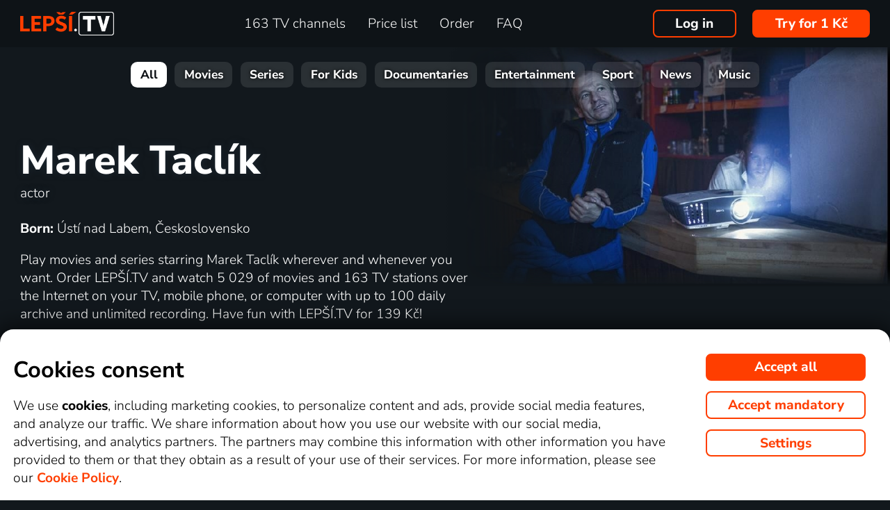

--- FILE ---
content_type: text/html; charset=UTF-8
request_url: https://www.xn--lep-tma39c.tv/en/top_tv/marek-taclik/
body_size: 49472
content:
<!DOCTYPE html>
<html lang="en" class="page-origin-web --origin-web page-handle-normal --handle-normal  abc-test-homepage-1">
    <head>
                <meta charset="UTF-8">
        <link
            rel="preload"
            href="/web/plugin/font-nunito-sans/source/pe0AMImSLYBIv1o4X1M8ce2xCx3yop4tQpF_MeTm0lfUVwoNnq4CLz0_kJ3xzA.woff2"
            as="font"
            type="font/woff2"
            crossorigin>
        <link
            rel="preload"
            href="/web/plugin/font-nunito-sans/source/pe0AMImSLYBIv1o4X1M8ce2xCx3yop4tQpF_MeTm0lfUVwoNnq4CLz0_kJPxzGOF.woff2"
            as="font"
            type="font/woff2"
            crossorigin>

        <link href="/web/plugin/font-nunito-sans/font-face.css" rel="stylesheet">

        <link rel="preconnect" href="https://www.googletagmanager.com" crossorigin />
        
        <base href="/web/" />
        <title>Movies and series starring Marek Taclík | Lepší.TV</title>
         
		            <link rel="apple-touch-icon" sizes="180x180" href="/web/page-site/imgs/favicon4/cz/apple-touch-icon.png" />
            <link rel="icon" type="image/png" sizes="32x32" href="/web/page-site/imgs/favicon4/cz/favicon-32x32.png" />
            <link rel="icon" type="image/png" sizes="16x16" href="/web/page-site/imgs/favicon4/cz/favicon-16x16.png" />
            <link rel="icon" type="image/png" sizes="512x512" href="/web/page-site/imgs/favicon4/cz/android-chrome-512x512.png" />
            <link rel="icon" type="image/png" sizes="192x192" href="/web/page-site/imgs/favicon4/cz/android-chrome-192x192.png" />
            <link rel="icon" href="/web/page-site/imgs/favicon4/cz/favicon.ico" />
            <meta name="msapplication-TileColor" content="#ffffff" />
            <meta name="msapplication-TileImage" content="/web/page-site/imgs/favicon4/cz/android-chrome-192x192.png" />
            <meta name="theme-color" content="#ff3e00" />
                
        <meta name="viewport" content="width=device-width, initial-scale=1">
        
        <meta name="description" content="Prepay your Lepší.TV for a year or particular months beforehand. It is possible to purchase a playback device or lease. You can pay in EUR." />
                <meta property="og:type" content="profile" />
                                <meta property="og:logo" content="https://www.xn--lep-tma39c.tv/en/web/page-site/imgs/logo/lepsitv_oranz_bile.png?v=5" />
                <meta property="og:site_name" content="Lepší.TV" />
        
                <meta property="og:image" content="https://n62.gonet.tv/api/obr/divadlo_porad_45b1f40627ed631d1e395874949c9054-960.jpg" />
                <meta property="og:image:type" content="image/jpeg" /> 
                                        <meta property="og:image:alt" content="Marek Taclík" /> 
                        
                <meta property="profile:first_name " content="Marek" />
                <meta property="profile:last_name " content="Taclík" />
                <meta property="profile:gender" content="male" />
                
                <link rel="canonical" href="https://www.xn--lep-tma39c.tv/en/top_tv/marek-taclik/" />
        <meta property="og:url" content="https://www.xn--lep-tma39c.tv/en/top_tv/marek-taclik/" />
                                <meta name="seznam-wmt" content="v1xTsZPvkyJXxzVWnRZluq2OqiPnL71D" />
        
                <meta name="facebook-domain-verification" content="rvsi739y8s43xgdgyo45mo7813b3pd" /> 
        <meta name="facebook-domain-verification" content="u3kd1gir5etvg0kv5lzb8yhixtvj1i" />
        <meta name="facebook-domain-verification" content="0y4wiua1y0fw961p4frjum7qh4boqg" />
                <meta name="facebook-domain-verification" content="jm8uu5ud6uw0zfywgt3qtodpbijnwq" />
        <meta name="google-site-verification" content="hM96ckwlgtdUqMBhvcANhNgFW_EzH8uSBerY0vmEqW4" />
        
                <meta name="robots" content="noindex" />
                
        <link rel="sitemap" type="application/xml" title="Sitemap" href="https://www.xn--lep-tma39c.tv/web/folder/sitemap_index.xml" />
        
        <script data-keephead="1">
                  dataLayer = [{"ad_storage":"denied","analytics_storage":"denied"},{"event":"page_view","login":false,"sluzbaZeme":"cz"},{"event":"cj_pageview","cj_pagetype":"productDetail","cj_enterprise":"1564790","cj_tagid":"384139840646"}];
                  </script>
        
                
        <!-- Google Tag Manager -->
        <script data-keephead="1">(function(w,d,s,l,i){w[l]=w[l]||[];w[l].push({'gtm.start':
        new Date().getTime(),event:'gtm.js'});var f=d.getElementsByTagName(s)[0],
        j=d.createElement(s),dl=l!='dataLayer'?'&l='+l:'';j.async=true;j.src=
        'https://www.googletagmanager.com/gtm.js?id='+i+dl;f.parentNode.insertBefore(j,f);
        })(window,document,'script','dataLayer','GTM-KPXMW3T');</script>
        <!-- End Google Tag Manager -->
        
                        
        		
        
        
            <link rel="stylesheet" type="text/css" href="plugin/animate/animate_bold.css?2">
        
            
            
        
                
                <link type="text/css" rel="preload stylesheet" as="style" href="plugin/font-awesome/css/font-awesome.min.css?v=2" />
            
            
            
            
            <link type="text/css" rel="preload stylesheet" as="style" href="plugin/spinner/spinner.css">
        
            
            <link type="text/css" rel="preload stylesheet" as="style" href="plugin/scrolltop/jquery.scrolltop.css?v=4" />
        <link href="plugin/font/Source_Sans_Pro.css?v=4" rel="stylesheet" />
            
            <link rel="stylesheet" type="text/css" href="plugin/slick/slick.css">
        
            <link rel="stylesheet" href="https://cdn.jsdelivr.net/npm/swiper@12/swiper-bundle.min.css">
            
        
            <link rel="stylesheet" type="text/css" href="plugin/tooltipster/dist/css/tooltipster.bundle.min.css" />
        
          
            
            <link rel="stylesheet" type="text/css" href="temp/sources/page-site-index-index_css_dark1.css?v=176823690399">
            
            
            
            
            
        <style>body{font-max: 'Source Sans Pro',sans-serif!important;}</style>
            
        

            <link rel="stylesheet" type="text/css" href="temp/sources/page-site-content_toptv-content_toptv_css_dark1.css?v=176794402599">
            <link rel="stylesheet" type="text/css" href="temp/sources/page-site-content_homepage-content_homepage2_css_dark1.css?v=176830741099">
            <link rel="stylesheet" type="text/css" href="temp/sources/page-site-content_toptv-content_toptv_css_2025.css?v=176537062799">
            <link rel="stylesheet" type="text/css" href="temp/sources/page-site-content_toptv-theme-theme-section.css?v=176797179199">
            
            
<link type="text/css" rel="preload stylesheet" as="style" href="temp/sources/page-site-content_prednosti-content_prednosti.css?v=176796732799">


            
            <link rel="stylesheet" type="text/css" href="temp/sources/page-site-content_order-content_order_css_dark1b.css?v=176303415399">
            <link rel="stylesheet" type="text/css" href="temp/sources/page-site-content_order-content_order_css_dark1b_generate3.css?v=176837860299">
            <link rel="stylesheet" type="text/css" href="temp/sources/page-site-content_order-content_order_css_dark1b_new.css?v=175888888999">
            <link rel="stylesheet" type="text/css" href="temp/sources/page-site-content_terms-content_terms_css_dark1.css?v=174945238999">
            <link rel="stylesheet" type="text/css" href="temp/sources/page-site-content_order-content_order_css_nemobil.css?v=175197214799">
            <link rel="stylesheet" type="text/css" href="temp/sources/page-site-content_order-content_order_css_mobil.css?v=176537300199">
            
            
            
            
        
<link type="text/css" rel="preload stylesheet" as="style" href="temp/sources/page-site-content_vyhody-content_vyhody_v2.css?v=176829947199">

<link type="text/css" rel="preload stylesheet" as="style" href="temp/sources/page-site-content_stanice-content_stanice.css?v=174945238999">

<link type="text/css" rel="preload stylesheet" as="style" href="temp/sources/page-site-content_videoteka-content_videoteka.css?v=176769456699">
<link type="text/css" rel="preload stylesheet" as="style" href="temp/sources/page-site-content_funguje-content_funguje.css?v=176823687599">


<link rel="stylesheet" fetchpriority="low" href="temp/sources/page-site-content_muzete_zkusit-content_muzete_zkusit.css?v=176820662299">
<link type="text/css" rel="preload stylesheet" as="style" href="temp/sources/page-site-content_faq-content_faq.css?v=174945238899">

            <link rel="stylesheet" type="text/css" href="temp/sources/page-site-content_recenze-content_recenze_css.css?v=176823688599">
            
        
<link type="text/css" rel="preload stylesheet" as="style" href="temp/sources/page-site-footer-footer_css_dark1.css?v=176796635099">

            <link rel="stylesheet" type="text/css" href="temp/sources/page-site-consent-consent_css.css?v=175731663999">   
            
        

            <link rel="stylesheet" type="text/css" href="temp/sources/page-site-menu-menu_css_dark1.css?v=176796635099"> 
        

            <link type="text/css" rel="preload stylesheet" as="style" href="temp/sources/page-site-login-login_css_dark1.css?v=176224193499">
            
            
        
        
        
        <link rel="alternate" hreflang="cs" href="https://www.xn--lep-tma39c.tv/top_tv/marek-taclik/" title="Česky" />        <meta name="og:locale:alternate" content="cs_CZ" />
        
        <link rel="alternate" hreflang="sk" href="https://www.xn--lepia-xdb.tv/top_tv/marek-taclik/" title="Slovensky" />        <meta name="og:locale:alternate" content="sk_SK" />
        
        <link rel="alternate" hreflang="en" href="https://www.xn--lep-tma39c.tv/en/top_tv/marek-taclik/" title="English" />
        <link rel="alternate" hreflang="pl" href="https://www.gonet.tv/pl/top_tv/marek-taclik/" title="Polski" />        <meta name="og:locale:alternate" content="pl_PL" />
        
        <link rel="alternate" hreflang="hr" href="https://www.gonet.tv/hr/top_tv/marek-taclik/" title="Hrvatski" />        <meta name="og:locale:alternate" content="hr_HR" />
        
        <link rel="alternate" hreflang="uk" href="https://www.gonet.tv/ua/top_tv/marek-taclik/" title="Українська" />        <meta name="og:locale:alternate" content="uk_UA" />
            
        <link rel="alternate" hreflang="uk-CZ" href="https://www.gonet.tv/ua-cz/top_tv/marek-taclik/" title="Українська (CZ)" />    
        <link rel="alternate" hreflang="uk-SK" href="https://www.gonet.tv/ua-sk/top_tv/marek-taclik/" title="Українська (SK)" />    
        <link rel="alternate" hreflang="uk-PL" href="https://www.gonet.tv/ua-pl/top_tv/marek-taclik/" title="Українська (PL)" />    
        <link rel="alternate" hreflang="uk-HR" href="https://www.gonet.tv/ua-hr/top_tv/marek-taclik/" title="Українська (HR)" />        
                <script type="application/ld+json" data-keephead="1">
        {
    "@type": "ItemList",
    "itemListElement": [
        {
            "@type": "ListItem",
            "position": 1,
            "item": {
                "@type": "TVSeries",
                "name": "Krimin\u00e1lka And\u011bl",
                "url": "https:\/\/www.xn--lep-tma39c.tv\/en\/top_tv\/serial\/kriminalka-andel-online\/",
                "dateCreated": "2008-2023",
                "countryOfOrigin": [
                    {
                        "@type": "Country",
                        "name": "Czech Republic"
                    }
                ],
                "genre": "Crime",
                "image": "https:\/\/d17.gonet.tv\/api\/obr\/porad_bookletX_42878158f572251a1acffa49bc24ae19-960.jpg",
                "potentialAction": {
                    "@type": "WatchAction",
                    "target": "https:\/\/www.xn--lep-tma39c.tv\/en\/top_tv\/serial\/kriminalka-andel-online\/?email_akce=sledovat",
                    "expectsAcceptanceOf": {
                        "@type": "Offer",
                        "category": "subscription",
                        "eligibleRegion": [
                            "BE",
                            "BG",
                            "CZ",
                            "DK",
                            "DE",
                            "EE",
                            "IE",
                            "GR",
                            "ES",
                            "FR",
                            "HR",
                            "IT",
                            "CY",
                            "LV",
                            "LT",
                            "LU",
                            "HU",
                            "MT",
                            "NL",
                            "AT",
                            "PL",
                            "PT",
                            "RO",
                            "SI",
                            "SK",
                            "FI",
                            "SE"
                        ],
                        "url": "https:\/\/www.xn--lep-tma39c.tv\/en\/order\/",
                        "priceSpecification": {
                            "@type": "UnitPriceSpecification",
                            "priceCurrency": "CZK",
                            "price": "249.00"
                        }
                    }
                }
            }
        },
        {
            "@type": "ListItem",
            "position": 2,
            "item": {
                "@type": "TVSeries",
                "name": "Svatoj\u00e1nsk\u00fd v\u011bne\u010dek",
                "url": "https:\/\/www.xn--lep-tma39c.tv\/en\/top_tv\/film\/svatojansky-venecek-online\/",
                "dateCreated": "2015",
                "countryOfOrigin": [
                    {
                        "@type": "Country",
                        "name": "Czech Republic"
                    }
                ],
                "genre": "Fairy Tale",
                "image": "https:\/\/n62.gonet.tv\/api\/obr\/porad_40bcdf9907b9b2d720239ebec2b8bde4-960.jpg",
                "potentialAction": {
                    "@type": "WatchAction",
                    "target": "https:\/\/www.xn--lep-tma39c.tv\/en\/top_tv\/film\/svatojansky-venecek-online\/?email_akce=sledovat",
                    "expectsAcceptanceOf": {
                        "@type": "Offer",
                        "category": "subscription",
                        "eligibleRegion": [
                            "BE",
                            "BG",
                            "CZ",
                            "DK",
                            "DE",
                            "EE",
                            "IE",
                            "GR",
                            "ES",
                            "FR",
                            "HR",
                            "IT",
                            "CY",
                            "LV",
                            "LT",
                            "LU",
                            "HU",
                            "MT",
                            "NL",
                            "AT",
                            "PL",
                            "PT",
                            "RO",
                            "SI",
                            "SK",
                            "FI",
                            "SE"
                        ],
                        "url": "https:\/\/www.xn--lep-tma39c.tv\/en\/order\/",
                        "priceSpecification": {
                            "@type": "UnitPriceSpecification",
                            "priceCurrency": "CZK",
                            "price": "249.00"
                        }
                    }
                }
            }
        },
        {
            "@type": "ListItem",
            "position": 3,
            "item": {
                "@type": "TVSeries",
                "name": "Zimn\u00ed v\u00edla",
                "url": "https:\/\/www.xn--lep-tma39c.tv\/en\/top_tv\/film\/zimni-vila-online\/",
                "dateCreated": "1998",
                "countryOfOrigin": [
                    {
                        "@type": "Country",
                        "name": "Czech Republic"
                    }
                ],
                "genre": "Fairy Tale",
                "image": "https:\/\/d17.gonet.tv\/api\/obr\/porad_37d27497940bd1fc0d964e9c9a9cb3fb-960.jpg",
                "potentialAction": {
                    "@type": "WatchAction",
                    "target": "https:\/\/www.xn--lep-tma39c.tv\/en\/top_tv\/film\/zimni-vila-online\/?email_akce=sledovat",
                    "expectsAcceptanceOf": {
                        "@type": "Offer",
                        "category": "subscription",
                        "eligibleRegion": [
                            "BE",
                            "BG",
                            "CZ",
                            "DK",
                            "DE",
                            "EE",
                            "IE",
                            "GR",
                            "ES",
                            "FR",
                            "HR",
                            "IT",
                            "CY",
                            "LV",
                            "LT",
                            "LU",
                            "HU",
                            "MT",
                            "NL",
                            "AT",
                            "PL",
                            "PT",
                            "RO",
                            "SI",
                            "SK",
                            "FI",
                            "SE"
                        ],
                        "url": "https:\/\/www.xn--lep-tma39c.tv\/en\/order\/",
                        "priceSpecification": {
                            "@type": "UnitPriceSpecification",
                            "priceCurrency": "CZK",
                            "price": "249.00"
                        }
                    }
                }
            }
        },
        {
            "@type": "ListItem",
            "position": 4,
            "item": {
                "@type": "TVSeries",
                "name": "Docent",
                "url": "https:\/\/www.xn--lep-tma39c.tv\/en\/top_tv\/serial\/docent-online\/",
                "dateCreated": "2022",
                "countryOfOrigin": [
                    {
                        "@type": "Country",
                        "name": "Czech Republic"
                    }
                ],
                "genre": "Crime",
                "image": "https:\/\/d17.gonet.tv\/api\/obr\/porad_bookletX_b59ca00da48ef1bf5f909f2ec50c60eb-960.jpg",
                "potentialAction": {
                    "@type": "WatchAction",
                    "target": "https:\/\/www.xn--lep-tma39c.tv\/en\/top_tv\/serial\/docent-online\/?email_akce=sledovat",
                    "expectsAcceptanceOf": {
                        "@type": "Offer",
                        "category": "subscription",
                        "eligibleRegion": [
                            "BE",
                            "BG",
                            "CZ",
                            "DK",
                            "DE",
                            "EE",
                            "IE",
                            "GR",
                            "ES",
                            "FR",
                            "HR",
                            "IT",
                            "CY",
                            "LV",
                            "LT",
                            "LU",
                            "HU",
                            "MT",
                            "NL",
                            "AT",
                            "PL",
                            "PT",
                            "RO",
                            "SI",
                            "SK",
                            "FI",
                            "SE"
                        ],
                        "url": "https:\/\/www.xn--lep-tma39c.tv\/en\/order\/",
                        "priceSpecification": {
                            "@type": "UnitPriceSpecification",
                            "priceCurrency": "CZK",
                            "price": "249.00"
                        }
                    }
                }
            }
        },
        {
            "@type": "ListItem",
            "position": 5,
            "item": {
                "@type": "TVSeries",
                "name": "Sv\u00e4toj\u00e1nsky ven\u010dek",
                "url": "https:\/\/www.xn--lep-tma39c.tv\/en\/top_tv\/film\/svatojansky-vencek-online\/",
                "dateCreated": "2015",
                "countryOfOrigin": [
                    {
                        "@type": "Country",
                        "name": "Czech Republic"
                    }
                ],
                "genre": "Fairy Tale",
                "image": "https:\/\/n62.gonet.tv\/api\/obr\/porad_40bcdf9907b9b2d720239ebec2b8bde4-960.jpg",
                "potentialAction": {
                    "@type": "WatchAction",
                    "target": "https:\/\/www.xn--lep-tma39c.tv\/en\/top_tv\/film\/svatojansky-vencek-online\/?email_akce=sledovat",
                    "expectsAcceptanceOf": {
                        "@type": "Offer",
                        "category": "subscription",
                        "eligibleRegion": [
                            "BE",
                            "BG",
                            "CZ",
                            "DK",
                            "DE",
                            "EE",
                            "IE",
                            "GR",
                            "ES",
                            "FR",
                            "HR",
                            "IT",
                            "CY",
                            "LV",
                            "LT",
                            "LU",
                            "HU",
                            "MT",
                            "NL",
                            "AT",
                            "PL",
                            "PT",
                            "RO",
                            "SI",
                            "SK",
                            "FI",
                            "SE"
                        ],
                        "url": "https:\/\/www.xn--lep-tma39c.tv\/en\/order\/",
                        "priceSpecification": {
                            "@type": "UnitPriceSpecification",
                            "priceCurrency": "CZK",
                            "price": "249.00"
                        }
                    }
                }
            }
        },
        {
            "@type": "ListItem",
            "position": 6,
            "item": {
                "@type": "TVSeries",
                "name": "Licho\u017erouti",
                "url": "https:\/\/www.xn--lep-tma39c.tv\/en\/top_tv\/film\/lichozrouti-online\/",
                "dateCreated": "2016",
                "countryOfOrigin": [
                    {
                        "@type": "Country",
                        "name": "Czech Republic"
                    }
                ],
                "genre": "Animation, Adventure, Fantasy, Comedy, Fairy Tale, Family",
                "image": "https:\/\/n62.gonet.tv\/api\/obr\/porad_booklet_b157dfa59dccf2844c60a4bc467b3b57-960.jpg",
                "potentialAction": {
                    "@type": "WatchAction",
                    "target": "https:\/\/www.xn--lep-tma39c.tv\/en\/top_tv\/film\/lichozrouti-online\/?email_akce=sledovat",
                    "expectsAcceptanceOf": {
                        "@type": "Offer",
                        "category": "subscription",
                        "eligibleRegion": [
                            "BE",
                            "BG",
                            "CZ",
                            "DK",
                            "DE",
                            "EE",
                            "IE",
                            "GR",
                            "ES",
                            "FR",
                            "HR",
                            "IT",
                            "CY",
                            "LV",
                            "LT",
                            "LU",
                            "HU",
                            "MT",
                            "NL",
                            "AT",
                            "PL",
                            "PT",
                            "RO",
                            "SI",
                            "SK",
                            "FI",
                            "SE"
                        ],
                        "url": "https:\/\/www.xn--lep-tma39c.tv\/en\/order\/",
                        "priceSpecification": {
                            "@type": "UnitPriceSpecification",
                            "priceCurrency": "CZK",
                            "price": "249.00"
                        }
                    }
                }
            }
        },
        {
            "@type": "ListItem",
            "position": 7,
            "item": {
                "@type": "Movie",
                "name": "Ve st\u00ednu",
                "url": "https:\/\/www.xn--lep-tma39c.tv\/en\/top_tv\/film\/ve-stinu-online\/",
                "dateCreated": "2012",
                "countryOfOrigin": [
                    {
                        "@type": "Country",
                        "name": "Czech Republic"
                    },
                    {
                        "@type": "Country",
                        "name": "Slovakia"
                    },
                    {
                        "@type": "Country",
                        "name": "Poland"
                    }
                ],
                "genre": "Thriller, Drama, Crime",
                "image": "https:\/\/d17.gonet.tv\/api\/obr\/porad_booklet_c0ab60cd094341bbe67595b60a33a9a7-960.jpg",
                "potentialAction": {
                    "@type": "WatchAction",
                    "target": "https:\/\/www.xn--lep-tma39c.tv\/en\/top_tv\/film\/ve-stinu-online\/?email_akce=sledovat",
                    "expectsAcceptanceOf": {
                        "@type": "Offer",
                        "category": "subscription",
                        "eligibleRegion": [
                            "BE",
                            "BG",
                            "CZ",
                            "DK",
                            "DE",
                            "EE",
                            "IE",
                            "GR",
                            "ES",
                            "FR",
                            "HR",
                            "IT",
                            "CY",
                            "LV",
                            "LT",
                            "LU",
                            "HU",
                            "MT",
                            "NL",
                            "AT",
                            "PL",
                            "PT",
                            "RO",
                            "SI",
                            "SK",
                            "FI",
                            "SE"
                        ],
                        "url": "https:\/\/www.xn--lep-tma39c.tv\/en\/order\/",
                        "priceSpecification": {
                            "@type": "UnitPriceSpecification",
                            "priceCurrency": "CZK",
                            "price": "249.00"
                        }
                    }
                }
            }
        },
        {
            "@type": "ListItem",
            "position": 8,
            "item": {
                "@type": "Movie",
                "name": "Grandhotel",
                "url": "https:\/\/www.xn--lep-tma39c.tv\/en\/top_tv\/film\/grandhotel-online\/",
                "dateCreated": "2006",
                "countryOfOrigin": [
                    {
                        "@type": "Country",
                        "name": "Czech Republic"
                    }
                ],
                "genre": "Comedy",
                "image": "https:\/\/n62.gonet.tv\/api\/obr\/porad_booklet_a72d50e567ad962e3982e0248042b160-960.jpg",
                "potentialAction": {
                    "@type": "WatchAction",
                    "target": "https:\/\/www.xn--lep-tma39c.tv\/en\/top_tv\/film\/grandhotel-online\/?email_akce=sledovat",
                    "expectsAcceptanceOf": {
                        "@type": "Offer",
                        "category": "subscription",
                        "eligibleRegion": [
                            "BE",
                            "BG",
                            "CZ",
                            "DK",
                            "DE",
                            "EE",
                            "IE",
                            "GR",
                            "ES",
                            "FR",
                            "HR",
                            "IT",
                            "CY",
                            "LV",
                            "LT",
                            "LU",
                            "HU",
                            "MT",
                            "NL",
                            "AT",
                            "PL",
                            "PT",
                            "RO",
                            "SI",
                            "SK",
                            "FI",
                            "SE"
                        ],
                        "url": "https:\/\/www.xn--lep-tma39c.tv\/en\/order\/",
                        "priceSpecification": {
                            "@type": "UnitPriceSpecification",
                            "priceCurrency": "CZK",
                            "price": "249.00"
                        }
                    }
                }
            }
        }
    ],
    "@context": "https:\/\/schema.org"
}        </script>
                <script type="application/ld+json" data-keephead="1">
        {
    "@type": "Person",
    "name": "Marek Tacl\u00edk",
    "birthPlace": {
        "@type": "Place",
        "address": "\u00dast\u00ed nad Labem, \u010ceskoslovensko"
    },
    "gender": "male",
    "@context": "https:\/\/schema.org"
}        </script>
                <script type="application/ld+json" data-keephead="1">
        {
    "@type": "WebPage",
    "name": "Movies and series starring Marek Tacl\u00edk | Lep\u0161\u00ed.TV",
    "breadcrumb": {
        "@type": "BreadcrumbList",
        "itemListElement": [
            {
                "@type": "ListItem",
                "position": 1,
                "item": "https:\/\/www.xn--lep-tma39c.tv\/en\/",
                "name": "Lep\u0161\u00ed.TV"
            },
            {
                "@type": "ListItem",
                "position": 2,
                "item": "https:\/\/www.xn--lep-tma39c.tv\/en\/top_tv\/",
                "name": "Top tv"
            },
            {
                "@type": "ListItem",
                "position": 3,
                "item": "https:\/\/www.xn--lep-tma39c.tv\/en\/top_tv\/marek-taclik\/",
                "name": "Marek taclik"
            }
        ]
    },
    "@context": "https:\/\/schema.org"
}        </script>
                
    </head>
    
        
    <body class="body_content_toptv  body_content_order_new body_lang_en body_support_webp theme-2025">
              
        		
        
    	        <!-- Google Tag Manager (noscript) -->
        <noscript><iframe src="https://www.googletagmanager.com/ns.html?id=GTM-KPXMW3T"
        height="0" width="0" style="display:none;visibility:hidden"></iframe></noscript>
        <!-- End Google Tag Manager (noscript) -->
				
        
<div id="menu_wrap" class="">
    <div id="menu" class="menu menu-verze-3">
    <div class="menu_content page-width page-padding-x">
        <a class="menu_toggle menu_displayIcon global_none" title="MENU" href="javascript:page.popup.menu.toggle();">
          <span>Menu</span>
        </a>

        <span class="menu_logo"><a href="https://www.xn--lep-tma39c.tv/en/" class="menu_itemA"><img src="/web/page-site/imgs/logo/lepsitv_oranz_bile.png?v=5" alt="Lepší.TV" title="Lepší.TV a new dimension of watching TV"></a></span>
                
        <span class="menu_displayBlock" data-block="all">
            
            <span class="menu_item menu_itemNone menu_scrollShow onlinetv_ShowInlineBlock">
                <a href="https://www.xn--lep-tma39c.tv/en/" class="menu_itemA onlinetv_selectUnderlineBold "><i class="fa fa-home"></i><span class="menu_itemNone menu_scrollShow">&nbsp;&nbsp;Home</span></a>
            </span>
                        
            <span class="menu_item"><a href="https://www.xn--lep-tma39c.tv/en/tv_station_online/" class="menu_itemA onlinetv_selectUnderlineBold " ><span class="menu_itemText">
                            	163 TV channels            	            	            	
            	</span></a></span>
            
            <span class="menu_item"><a href="https://www.xn--lep-tma39c.tv/en/pricelist/" class="menu_itemA onlinetv_selectUnderlineBold " ><span class="menu_itemText">Price list</span></a></span>
                                          <span class="menu_item"><a href="https://www.xn--lep-tma39c.tv/en/order/" class="menu_itemA onlinetv_selectUnderlineBold "><span class="menu_itemText">Order</span></a></span>
                                                  
                        
            <span class="menu_item onlinetv_hideBlock"><a href="https://www.xn--lep-tma39c.tv/en/faq/" 
                            	class="menu_itemA onlinetv_selectUnderlineBold " >
            	<span class="menu_itemText">FAQ            	</span>
            </a></span>
            
            
                        
                        
                          <span class="order-link-menu">
                <a class="menu_objednat_link content_orangeButton onlinetv_select button-2" href="https://www.xn--lep-tma39c.tv/en/order/">Try for 1&nbsp;Kč</a>
              </span>
                    </span>

        <span class="menu_login">
                            <a href="javascript:page.account.login();" class="button-1 menu_itemA"><span class="menu_itemText">Log in</span></a>
                        <div id="login" class="login global_none" style="display:none">

	<div data-login="login_prompt" class="login_prompt global_none">
		<div class="login_prompt_child_wrap">
			<div class="login_prompt_child">
				<div class="menu-popup__head">
					<div class="menu-popup__head-left">
						<a class="menu-popup__logo" href="https://www.xn--lep-tma39c.tv/en/">
							<img class="menu-popup__logo-img" src="/web/page-site/imgs/logo/lepsitv_oranz_bile.png?v=5"
								alt="Lepší.TV" title="Lepší.TV">
						</a>
					</div>
					<div class="menu-popup__head-right">
						<a class="menu-popup__close" href="javascript:page.popup.login.hide();">
							<img class="menu-popup__close-img" src="/web/page-site/menu/imgs/mobil-menu-close-2.png">
						</a>
					</div>
				</div>

				<a href="javascript:page.popup.login.hide();" class="login_prompt_close"><svg width="800px" height="800px" viewBox="0 0 20 20" fill="none" xmlns="http://www.w3.org/2000/svg"><path d="M7.17158 14.2426C6.78106 14.6332 6.14789 14.6332 5.75737 14.2426C5.36684 13.8521 5.36684 13.2189 5.75737 12.8284L12.8284 5.75735C13.219 5.36682 13.8521 5.36682 14.2427 5.75735C14.6332 6.14787 14.6332 6.78104 14.2427 7.17156L7.17158 14.2426Z"/> <path d="M5.75737 7.17152C5.36684 6.781 5.36684 6.14783 5.75737 5.75731C6.14789 5.36679 6.78106 5.36679 7.17158 5.75731L14.2427 12.8284C14.6332 13.2189 14.6332 13.8521 14.2427 14.2426C13.8521 14.6331 13.219 14.6331 12.8284 14.2426L5.75737 7.17152Z"/></svg></a>

				
    
      
  


<div class="login_page2_blocks index_maxWidthMax login_page2_blocks_registration ">
    <div class="login_page2_blocks_child ">
	<div class="login_page2_blocks_child2 ">

	    <div class="login_page2_login keyboard_info">
		    <div class="login_page2_block index_maxWidthBlock  ">
		      	
			    <h2 class="h2">
			      Log in			      			    </h2>
		      
		    <form id="login_page2_form" onsubmit="login.Ajax($(this)); return false;" action="https://www.xn--lep-tma39c.tv/en/login/" method="post">
			    <div class="login_page2_table">



			    <div class="new_input_part_contact_full">
				    <div class="new_input_contact_rowFull">
				      <div class="new_input_contact_input">
					      <label>
						    <input id="new_input_email" type="text" name="username" value=""  class="new_input_concat_input onlinetv_selectBorder " onkeyup="global.InputIsEmpty.call(this)" onchange="global.InputIsEmpty.call(this)" onblur="global.InputIsEmpty.call(this)"  onchange="" data-title="E-mail / Username" data-free="true" data-keyboard="num alphal+special emails" data-onenter="password" onblur="">
						    <label class="new_input_concat_label" for="new_input_email"><span data-error class="new_input_contact_error"></span><span class="new_input_concat_labelPlaceholder">E-mail / Username</span></label>
						    <span data-spiner="email" class="fa fa-refresh fa-spin new_input_contact_inputSpin"></span>
					      </label>
				      </div>
				      <div class="global_clear"></div>
				    </div>

				    <div class="new_input_contact_rowFull">
				      <div class="new_input_contact_input">
					    <label>
					      <input id="new_input_password" type="password" name="password"  autocomplete="off" class="new_input_concat_input onlinetv_selectBorder" onkeyup="global.InputIsEmpty.call(this)" onchange="global.InputIsEmpty.call(this)" onblur="global.InputIsEmpty.call(this)" onchange="" data-onenter="submit_complete" data-title="Enter a password" onblur="">
					      <label class="new_input_concat_label" for="new_input_password"><span data-error class="new_input_contact_error"></span><span class="new_input_concat_labelPlaceholder">Enter a password</span></label>
					      <i class="fa fa-eye new_input_contact_input_oko global_pointer global_none" title="Hide password" onclick="login.TogglePassword();"></i>
					      <i class="fa fa-eye-slash new_input_contact_input_oko global_pointer " title="Display password" onclick="login.TogglePassword();"></i>
					    </label>
				      </div>
				      <div class="global_clear"></div>
				    </div>
			    </div>
                <div class="login_warning" data-error="notfound">
                    User not found.<br />
                    <a rel="nofollow" href="https://www.xn--lep-tma39c.tv/en/forgot_password/"></a>
                </div>
		<div data-error="email" class="login_warning"></div>
		<div data-error="password" class="login_warning"></div>
			      <div class="global_clear"></div>

			      
				    <div class="login_page2_info_captcha">
				    For security reasons, you must enter the code from the image below:				    </div>

			      <div class="login_page2_row" data-login="true" data-field="password">
				      <label class="login_page2_name" for="login_form_captcha">
					      Enter the code				      </label>
				      <div class="login_page2_input">
					      <img src="[data-uri]" class="" 
						    style="max-width:10em;display:inline-block;vertical-align:middle"  />

					      <input id="login_form_captcha" type="text" name="captcha" value="" 
							     data-title="Enter the code" class="onlinetv_selectBorder onlinetv_selectJump" 
							     data-keyboard="num alphal+special" data-onenter="submit_complete"
							     onchange="if($(this).val()!=login.userCaptcha) $('#login_page2_form [data-error=captcha]').hide();" 
							     onkeyup="if($(this).val()!=login.userCaptcha) $('#login_page2_form [data-error=captcha]').hide();" 
							     style="width:10em;display:inline-block;vertical-align:middle" />
				      </div>
				      <div class="global_clear"></div>
				      <div data-error="captcha" class="login_page2_error"></div>   
			      </div>
			      <div class="global_clear"></div>

			    
			    </div>
			    <div data-keyboard="concat" class="global_none" style="display: none;"></div>
			    <div class="global_clear"></div>

			    
			    <div class="login_page2_buttons">
			      <button type="submit" name="submit_complete" class="button-2-popup content_orangeButtonFull onlinetv_select">
				    <span data-ajax="0">
				      Log in				    </span>
				    <span data-ajax="1" class="global_none">
					<i class="fa fa-spin fa-refresh"></i>
				    </span>
			      </button>
			      					    <a rel="nofollow" href="https://www.xn--lep-tma39c.tv/en/forgot_password/" onclick="$(this).attr('href',$(this).attr('href')+'?email='+$('#login_page2_form [name=username]').val());" class="login_page2_forgot_pasword global_hoverGray content_white onlinetv_select link-underline">
					      I forgot my password				      </a>

			      			    </div>
		      </form>
		    </div>
	    </div>
	    	    <div class="login_page2_registration_wrap">
		    <div class="login_page2_registration">
			    <h2 class="h2">New registration</h2>

			    <div class="login_page2_registration_rows">
				    				    				    					    <div class="login_page2_registration_row">
						    <div class="login_page2_registration_image">
							    <img src="/web/page-site/login/imgs/bile-ikony/tv_station.png" >
						    </div>
						    <div class="login_page2_registration_info">
							    Watch <b>163&nbsp;TV channels</b> from which you can choose shows exactly according to you						    </div>
					    </div>
				    					    <div class="login_page2_registration_row">
						    <div class="login_page2_registration_image">
							    <img src="/web/page-site/login/imgs/bile-ikony/movies.png" >
						    </div>
						    <div class="login_page2_registration_info">
							    <b>Discover thousands of movies</b> that are always changing. So you always have something new available						    </div>
					    </div>
				    					    <div class="login_page2_registration_row">
						    <div class="login_page2_registration_image">
							    <img src="/web/page-site/login/imgs/bile-ikony/back.png" >
						    </div>
						    <div class="login_page2_registration_info">
							    Enjoy unrivaled watching <b>up to 100&nbsp;days back</b>, thanks to which you can really catch up on everything						    </div>
					    </div>
				    					    <div class="login_page2_registration_row">
						    <div class="login_page2_registration_image">
							    <img src="/web/page-site/login/imgs/bile-ikony/eu.png" >
						    </div>
						    <div class="login_page2_registration_info">
							    Start <b>watching across the EU</b> and on any device. TV, mobile, tablet and computer						    </div>
					    </div>
				    				    <br>
			    </div>
				<button onclick="location.href='https://www.xn--lep-tma39c.tv/en/order/'" class="onlinetv_select button-2-popup content_orangeButtonFull">
										    Register&nbsp;and&nbsp;try without&nbsp;commitment&nbsp;for&nbsp;1&nbsp;Kč				    
					          
				</button>
		    </div>
	    </div>
	    	</div>
    </div>
</div>




			</div>
		</div>
	</div>
</div>


        </span>

                <span class="menu_objednat">
            <a 
              class="menu_objednat_link content_orangeButton onlinetv_select button-2"
              href="https://www.xn--lep-tma39c.tv/en/order/"
            >Try for 1&nbsp;Kč</a>
        </span>
                
        <div class="global_clear"></div>
    </div>
</div>

</div>


<div class="index_content">

	  <div class="index_content_body">
    <div id="content_toptv">

    <div class="content-toptv__header">
        <nav class="content-toptv__nav">
    <div class="content-toptv__nav-wrap">
        <div class="content-toptv__nav-items">
                            <a class="content-toptv__nav-item content-toptv__nav-item--active"
                    href="https://www.xn--lep-tma39c.tv/en/top_tv/">All</a>
                            <a class="content-toptv__nav-item"
                    href="https://www.xn--lep-tma39c.tv/en/top_tv/film/">Movies</a>
                            <a class="content-toptv__nav-item"
                    href="https://www.xn--lep-tma39c.tv/en/top_tv/serial/">Series</a>
                            <a class="content-toptv__nav-item"
                    href="https://www.xn--lep-tma39c.tv/en/top_tv/detem/">For Kids</a>
                            <a class="content-toptv__nav-item"
                    href="https://www.xn--lep-tma39c.tv/en/top_tv/dokument/">Documentaries</a>
                            <a class="content-toptv__nav-item"
                    href="https://www.xn--lep-tma39c.tv/en/top_tv/zabava/">Entertainment</a>
                            <a class="content-toptv__nav-item"
                    href="https://www.xn--lep-tma39c.tv/en/top_tv/sport/">Sport</a>
                            <a class="content-toptv__nav-item"
                    href="https://www.xn--lep-tma39c.tv/en/top_tv/zpravy/">News</a>
                            <a class="content-toptv__nav-item"
                    href="https://www.xn--lep-tma39c.tv/en/top_tv/hudba/">Music</a>
                    </div>
    </div>
</nav>
    </div>

    
<!-- stranka herce -->

<div class="content_toptv2_top content_toptv2_top-vetsiNE content_toptv2_top-vetsi content_toptv2_top-withobr content_toptv2_top-herec page-padding-x page-width">    	
        
	<div class="content_toptv2_title content_toptv2_title_wrap">
		<h1 class="content_toptv2_title_h1">
    		Marek Taclík    	</h1>
    				<div>actor</div>
			</div>
    
		<div class="content_toptv2_imgtopwrap index_content_fullwidth">
	 <img class="content_toptv2_imgtop" src="https://n62.gonet.tv/api/obr/divadlo_porad_45b1f40627ed631d1e395874949c9054-960.jpg" alt="Marek Taclík" title="Marek Taclík"  />
	</div>
		
	      	<div class="content_toptv2_imgwrap1">
        <div class="content_toptv2_imgwrap2">
          <img class="content_toptv2_img" src="https://n62.gonet.tv/api/obr/divadlo_porad_45b1f40627ed631d1e395874949c9054-960.jpg" alt="Marek Taclík" title="Marek Taclík"  />
        </div>
    	</div>
	  
		
	<div class="content_toptv2_info">
    	
      <div class="content_toptv_herec_info">
                        
            <div class="content_toptv_herec_info_desc">
            
                        <div>
        		<b>Born: </b> 
        		Ústí nad Labem, Československo        	</div> 
        	        	
        	        	
        	        	
        	        	
        	        	
        	        	
        	        	<div style="margin-top:1em">Play movies and series starring Marek Taclík wherever and whenever you want. Order LEPŠÍ.TV and watch 5&nbsp;029&nbsp;of movies and 163&nbsp;TV stations over the Internet on your TV, mobile phone, or computer with up to 100&nbsp;daily archive and unlimited recording. Have fun with LEPŠÍ.TV for 139&nbsp;Kč!</div>
        	        	      
            </div>
            
            <div style="clear:both"></div>
        </div>
        
	</div>
	
		
	<div class="content_toptv2_buttons">
	
	

      				
        <div class="head_buttonmain_align">  
	<a href="https://www.xn--lep-tma39c.tv/en/order/" class="head_buttonmain head_buttonmain-toptv onlinetv_select  ">
          <span class="head_buttonmain_action_wrap">
							<span class="head_buttonmain_action">
										<span class="">
						<b class="head_buttonmain_fullfont">
							<span style="font-size:0.8em">Watch movies and series starring Marek Taclík</span>						</b>
						<br />get without any bounds					</span>
					<i class="fa fa-chevron-right"></i>				</span>
						  
			            <span class="head_buttonmain_second">
			
			    			
    			<span class="head_buttonmain_info head_icon_button">
				  				    <span class="head_buttonmain_info_big">9582</span><br />
                    <span class="head_buttonmain_info_white">movies and series</span>
                                  </span>
                
                <span class="head_buttonmain_seperate"><span class="head_buttonmain_seperate_item"></span></span>
			
						                <span class="head_buttonmain_info">
                    <span class="head_buttonmain_info_big">163</span><br />
                    <span class="head_buttonmain_info_white">TV channels</span>
                </span>
                <span class="head_buttonmain_seperate"><span class="head_buttonmain_seperate_item"></span></span>
			                <span class="head_buttonmain_info head_icon_button">
                    <span class="head_buttonmain_info_big"><sub>up to</sub>100</span><br />
                    <span class="head_buttonmain_info_white"> days catch-up</span>
                </span>
                
						
			            
                        
                        
            <span class="head_buttonmain_seperate head_icon_button_devices head_buttonmain_info-nomobile"><span class="head_buttonmain_seperate_item"></span></span>
            <span class="head_buttonmain_info head_icon_button head_icon_button head_icon_button_devices head_buttonmain_info-nomobile">
                 <img src="/web/page-site/imgs/dark/zarizeni_orange.png" class="head_buttonmain_info_imgfull" alt="Watch anywhere in TV, PC or mobile phone" title="Watch anywhere in TV, PC or mobile phone" />
							<br>
					<span class="head_buttonmain_info_white">everywhere</span>
            </span>
			
            <!--span class="head_buttonmain_seperate head_icon_button head_icon_button_eu head_buttonmain_info-nomobile"><span class="head_buttonmain_seperate_item"></span></span>
            <span class="head_buttonmain_info head_icon_button head_icon_button head_icon_button_eu head_buttonmain_info-nomobile">
                 <img src="/web/page-site/imgs/dark/eu_orange.png" class="head_buttonmain_info_imgfull" alt="EU" title="EU" />
            </span-->
            
                        </span>
          </span>
							            </a>
	    
	    
				
					  
		
		</div>
            		
	</div>

</div>


<div class="page-width page-padding-x">
<h2 class="index_maxWidthMax content_toptv_podnadpis" style="">movies and series starring Marek Taclík ready for playback: </h2>
</div>

    
    
    <div class="content_toptv_movieStrip1 page-padding-x  index_maxWidthMax" 
    	>
    
            
        <a class="content_toptv_porad content_toptv_porad-big" href="https://www.xn--lep-tma39c.tv/en/top_tv/serial/kriminalka-andel-online/" title="Kriminálka Anděl" 
                >
                            	
                	<div class="prehled_item_left_img2">
                	
                		                    		<img src="https://d17.gonet.tv/api/obr/porad_bookletX_42878158f572251a1acffa49bc24ae19-600.jpg" alt="Kriminálka Anděl" class="prehled_item_left_img" 
                    		style="object-fit: cover; object-position: 50% 30.5%;" />
                    	            	    	
            	    	            	    	
                            <span class="prehled_item_left_rating">54<small>%</small></span>
                                                                            <span class="prehled_item_left_multi">5 episodes</span>
                                                
                        
                                                
                                        	
                		                    		
                        
        	    	</div>
        	    	
        	    	<div class="content_toptv_porad_desc">
        	    	
        	    		<h3 class="content_toptv_porad_desc_nazev">
                    		Kriminálka Anděl                    	</h3>
                    	
                    	                    	
                    	<div class="content_toptv_porad_desc_info">
                    		2008-2023 | Czech Republic | Crime                    	</div>
                    </div>
                    
                </a><!-- 
         --><a class="content_toptv_porad content_toptv_porad-big" href="https://www.xn--lep-tma39c.tv/en/top_tv/film/svatojansky-venecek-online/" title="Svatojánský věneček" 
                >
                            	
                	<div class="prehled_item_left_img2">
                	
                		                    		<img src="https://n62.gonet.tv/api/obr/porad_40bcdf9907b9b2d720239ebec2b8bde4-600.jpg" alt="Svatojánský věneček" class="prehled_item_left_img" 
                    		style="object-fit: cover; object-position: 50% 33.5%;" />
                    	            	    	
            	    	            	    	
                            <span class="prehled_item_left_rating">54<small>%</small></span>
                                                                        
                        
                                                
                                        	
                		                    		
                        
        	    	</div>
        	    	
        	    	<div class="content_toptv_porad_desc">
        	    	
        	    		<h3 class="content_toptv_porad_desc_nazev">
                    		Svatojánský věneček                    	</h3>
                    	
                    	                    	
                    	<div class="content_toptv_porad_desc_info">
                    		2015 | Czech Republic | Fairy Tale                    	</div>
                    </div>
                    
                </a><!-- 
         --><a class="content_toptv_porad content_toptv_porad-big" href="https://www.xn--lep-tma39c.tv/en/top_tv/film/zimni-vila-online/" title="Zimní víla" 
                >
                            	
                	<div class="prehled_item_left_img2">
                	
                		                    		<img src="https://d17.gonet.tv/api/obr/porad_37d27497940bd1fc0d964e9c9a9cb3fb-600.jpg" alt="Zimní víla" class="prehled_item_left_img" 
                    		style="object-fit: cover; object-position: 50% 45.5%;" />
                    	            	    	
            	    	            	    	
                            <span class="prehled_item_left_rating">50<small>%</small></span>
                                                                        
                        
                                                
                                        	
                		                    		
                        
        	    	</div>
        	    	
        	    	<div class="content_toptv_porad_desc">
        	    	
        	    		<h3 class="content_toptv_porad_desc_nazev">
                    		Zimní víla                    	</h3>
                    	
                    	                    	
                    	<div class="content_toptv_porad_desc_info">
                    		1998 | Czech Republic | Fairy Tale                    	</div>
                    </div>
                    
                </a><!-- 
         --><a class="content_toptv_porad content_toptv_porad-big" href="https://www.xn--lep-tma39c.tv/en/top_tv/serial/docent-online/" title="Docent" 
                >
                            	
                	<div class="prehled_item_left_img2">
                	
                		                    		<img src="https://d17.gonet.tv/api/obr/porad_bookletX_b59ca00da48ef1bf5f909f2ec50c60eb-600.jpg" alt="Docent" class="prehled_item_left_img" 
                    		style="object-fit: cover; object-position: 50% 36.5%;" />
                    	            	    	
            	    	            	    	
                            <span class="prehled_item_left_rating">82<small>%</small></span>
                                                                        
                        
                                                
                                        	
                		                    		
                        
        	    	</div>
        	    	
        	    	<div class="content_toptv_porad_desc">
        	    	
        	    		<h3 class="content_toptv_porad_desc_nazev">
                    		Docent                    	</h3>
                    	
                    	                    	
                    	<div class="content_toptv_porad_desc_info">
                    		2022 | Czech Republic | Crime                    	</div>
                    </div>
                    
                </a><!-- 
         --><a class="content_toptv_porad content_toptv_porad-big" href="https://www.xn--lep-tma39c.tv/en/top_tv/film/svatojansky-vencek-online/" title="Svätojánsky venček" 
                >
                            	
                	<div class="prehled_item_left_img2">
                	
                		                    		<img src="https://n62.gonet.tv/api/obr/porad_40bcdf9907b9b2d720239ebec2b8bde4-600.jpg" alt="Svätojánsky venček" class="prehled_item_left_img" 
                    		style="object-fit: cover; object-position: 50% 33.5%;" />
                    	            	    	
            	    	            	    	
                            <span class="prehled_item_left_rating">54<small>%</small></span>
                                                                        
                        
                                                
                                        	
                		                    		
                        
        	    	</div>
        	    	
        	    	<div class="content_toptv_porad_desc">
        	    	
        	    		<h3 class="content_toptv_porad_desc_nazev">
                    		Svätojánsky venček                    	</h3>
                    	
                    	                    	
                    	<div class="content_toptv_porad_desc_info">
                    		2015 | Czech Republic | Fairy Tale                    	</div>
                    </div>
                    
                </a><!-- 
         --><a class="content_toptv_porad content_toptv_porad-big" href="https://www.xn--lep-tma39c.tv/en/top_tv/film/lichozrouti-online/" title="Lichožrouti" 
                >
                            	
                	<div class="prehled_item_left_img2">
                	
                		                    		<img src="https://n62.gonet.tv/api/obr/porad_booklet_b157dfa59dccf2844c60a4bc467b3b57-600.jpg" alt="Lichožrouti" class="prehled_item_left_img" 
                    		style="object-fit: cover; object-position: 50% 50%;" />
                    	            	    	
            	    	            	    	
                            <span class="prehled_item_left_rating">57<small>%</small></span>
                                                                        
                        
                                                
                                        	
                		                    		
                        
        	    	</div>
        	    	
        	    	<div class="content_toptv_porad_desc">
        	    	
        	    		<h3 class="content_toptv_porad_desc_nazev">
                    		Lichožrouti                    	</h3>
                    	
                    	                    	
                    	<div class="content_toptv_porad_desc_info">
                    		2016 | Czech Republic | Animation, Adventure, Fantasy, Comedy, Fairy Tale, Family                    	</div>
                    </div>
                    
                </a><!-- 
         --><a class="content_toptv_porad content_toptv_porad-big" href="https://www.xn--lep-tma39c.tv/en/top_tv/film/ve-stinu-online/" title="Ve stínu" 
                >
                            	
                	<div class="prehled_item_left_img2">
                	
                		                    		<img src="https://d17.gonet.tv/api/obr/porad_booklet_c0ab60cd094341bbe67595b60a33a9a7-600.jpg" alt="Ve stínu" class="prehled_item_left_img" 
                    		style="object-fit: cover; object-position: 50% 50%;" />
                    	            	    	
            	    	            	    	
                            <span class="prehled_item_left_rating">70<small>%</small></span>
                                                                        
                        
                                                
                                        	
                		                    		
                        
        	    	</div>
        	    	
        	    	<div class="content_toptv_porad_desc">
        	    	
        	    		<h3 class="content_toptv_porad_desc_nazev">
                    		Ve stínu                    	</h3>
                    	
                    	                    	
                    	<div class="content_toptv_porad_desc_info">
                    		2012 | Czech Republic, Slovakia, Poland | Thriller, Drama, Crime                    	</div>
                    </div>
                    
                </a><!-- 
         --><a class="content_toptv_porad content_toptv_porad-big" href="https://www.xn--lep-tma39c.tv/en/top_tv/film/grandhotel-online/" title="Grandhotel" 
                >
                            	
                	<div class="prehled_item_left_img2">
                	
                		                    		<img src="https://n62.gonet.tv/api/obr/porad_booklet_a72d50e567ad962e3982e0248042b160-600.jpg" alt="Grandhotel" class="prehled_item_left_img" 
                    		style="object-fit: cover; object-position: 50% 6.5%;" />
                    	            	    	
            	    	            	    	
                            <span class="prehled_item_left_rating">65<small>%</small></span>
                                                                        
                        
                                                
                                        	
                		                    		
                        
        	    	</div>
        	    	
        	    	<div class="content_toptv_porad_desc">
        	    	
        	    		<h3 class="content_toptv_porad_desc_nazev">
                    		Grandhotel                    	</h3>
                    	
                    	                    	
                    	<div class="content_toptv_porad_desc_info">
                    		2006 | Czech Republic | Comedy                    	</div>
                    </div>
                    
                </a><!-- 
         -->    </div>
    
        
		




            <div class="podstranky-prednosti">
            
<div class="content-prednosti">
    <div class="content-prednosti__collection">
                    <div class="content-prednosti__collection-group">
                                    <div class="content-prednosti__collection-item" data-data="{&quot;title&quot;:&quot;No&lt;br \/&gt;\r\ncommitment&quot;,&quot;info&quot;:&quot;With&amp;nbsp;Lep\u0161\u00ed.TV you don't need to sign any contracts or commit for a long period. You can cancel the service anytime with ease.&quot;,&quot;image&quot;:&quot;\/folder\/bile_piktogramy\/imgs\/piktogram-692811e4b03d7.png&quot;,&quot;pozice&quot;:0}">
                        <div class="content-prednosti__collection-item-wrap">
                            <span class="content-prednosti__collection-item-pictogram">
                                <img class="content-prednosti__collection-item-pictogram-img" src="/folder/bile_piktogramy/imgs/piktogram-692811e4b03d7.png">
                            </span>
                            <span class="content-prednosti__collection-item-title">No<br />
commitment</span>
                        </div>
                    </div>
                                    <div class="content-prednosti__collection-item" data-data="{&quot;title&quot;:&quot;The longest &lt;br \/&gt;\r\ncatch-up&quot;,&quot;info&quot;:&quot;No need to rush to the TV. All shows will wait for you for up to 100&amp;nbsp;days. With Lep\u0161\u00ed.TV you\u2019ll never miss anything again.&quot;,&quot;image&quot;:&quot;\/folder\/bile_piktogramy\/imgs\/piktogram-692812881c0f2.png&quot;,&quot;pozice&quot;:1}">
                        <div class="content-prednosti__collection-item-wrap">
                            <span class="content-prednosti__collection-item-pictogram">
                                <img class="content-prednosti__collection-item-pictogram-img" src="/folder/bile_piktogramy/imgs/piktogram-692812881c0f2.png">
                            </span>
                            <span class="content-prednosti__collection-item-title">The longest <br />
catch-up</span>
                        </div>
                    </div>
                                    <div class="content-prednosti__collection-item" data-data="{&quot;title&quot;:&quot;For every&lt;br \/&gt;\r\ndevice&quot;,&quot;info&quot;:&quot;Whether you're at home with your TV, on the road with your&amp;nbsp;notebook, or by the pool with your&amp;nbsp;phone, with&amp;nbsp;Lep\u0161\u00ed.TV you always have entertainment at hand.&quot;,&quot;image&quot;:&quot;\/folder\/bile_piktogramy\/imgs\/piktogram-692813176372c.png&quot;,&quot;pozice&quot;:2}">
                        <div class="content-prednosti__collection-item-wrap">
                            <span class="content-prednosti__collection-item-pictogram">
                                <img class="content-prednosti__collection-item-pictogram-img" src="/folder/bile_piktogramy/imgs/piktogram-692813176372c.png">
                            </span>
                            <span class="content-prednosti__collection-item-title">For every<br />
device</span>
                        </div>
                    </div>
                            </div>
                    <div class="content-prednosti__collection-group">
                                    <div class="content-prednosti__collection-item" data-data="{&quot;title&quot;:&quot;9582&amp;nbsp;movies&lt;br \/&gt;\r\nand series&quot;,&quot;info&quot;:&quot;Watch blockbuster movies, popular series, documentaries, and children\u2019s fairy tales. At no extra charge and in Czech.&quot;,&quot;image&quot;:&quot;\/folder\/bile_piktogramy\/imgs\/piktogram-692813b828024.png&quot;,&quot;pozice&quot;:3}">
                        <div class="content-prednosti__collection-item-wrap">
                            <span class="content-prednosti__collection-item-pictogram">
                                <img class="content-prednosti__collection-item-pictogram-img" src="/folder/bile_piktogramy/imgs/piktogram-692813b828024.png">
                            </span>
                            <span class="content-prednosti__collection-item-title">9582&nbsp;movies<br />
and series</span>
                        </div>
                    </div>
                                    <div class="content-prednosti__collection-item" data-data="{&quot;title&quot;:&quot;High&lt;br \/&gt;\r\nquality&quot;,&quot;info&quot;:&quot;Lep\u0161\u00ed.TV delivers top-quality picture and&amp;nbsp;sound so you can enjoy your favourite shows to the fullest and&amp;nbsp;without compromise.&quot;,&quot;image&quot;:&quot;\/folder\/bile_piktogramy\/imgs\/piktogram-692814609d84c.png&quot;,&quot;pozice&quot;:4}">
                        <div class="content-prednosti__collection-item-wrap">
                            <span class="content-prednosti__collection-item-pictogram">
                                <img class="content-prednosti__collection-item-pictogram-img" src="/folder/bile_piktogramy/imgs/piktogram-692814609d84c.png">
                            </span>
                            <span class="content-prednosti__collection-item-title">High<br />
quality</span>
                        </div>
                    </div>
                                    <div class="content-prednosti__collection-item" data-data="{&quot;title&quot;:&quot;Anywhere&lt;br \/&gt;\r\nin EU&quot;,&quot;info&quot;:&quot;With&amp;nbsp;Lep\u0161\u00ed.TV you won\u2019t miss any show. Enjoy your favourite TV entertainment on holiday or on a&amp;nbsp;business trip anywhere in the&amp;nbsp;EU.&quot;,&quot;image&quot;:&quot;\/folder\/bile_piktogramy\/imgs\/piktogram-692814a734577.png&quot;,&quot;pozice&quot;:5}">
                        <div class="content-prednosti__collection-item-wrap">
                            <span class="content-prednosti__collection-item-pictogram">
                                <img class="content-prednosti__collection-item-pictogram-img" src="/folder/bile_piktogramy/imgs/piktogram-692814a734577.png">
                            </span>
                            <span class="content-prednosti__collection-item-title">Anywhere<br />
in EU</span>
                        </div>
                    </div>
                            </div>
            </div>
</div>        </div>

        <div class="content-balicky" data-magnet="on" data-magnet-correct="0">
            <div class="content-balicky__wrap">
				<div class="content-balicky__content">
					<h2 class="content-balicky__nadpis h2">
						Choose the right package for you					</h2>
					<p class="content-balicky__nadpis-dodatek">
						You can change or cancel services at any time.
Everything is without obligation.					</p>
				</div>
				<div class="content_hm_modul_wrap content_mobile_padding content_hm_productsWrap">
					
<div id="content_ord" class="content_ord content_ord-homepage content_ord_block_step1 content_ord-notbox">
        
    <form id="content_ord_form" action="https://www.xn--lep-tma39c.tv/en/order/?card=true&step=5&status=reload" method="post" onsubmit="return content_order.OnSubmit();" novalidate>
        <div class="content_ord_windows">
            <div class="content_ord_block_part content_ord_block_part_1">
                	
	
<div class="content_ord2_groups content_ord2_id_31    	 
     
	content_ord2_groups_col3 
	content_ord2_groups_other1 
	
    content_ord2_groups_max	
    content_ord2_g_classic	content_ord2_g_max	content_ord2_g_mini					content_ord2_g_box	">
    
        
        <div class="content_ord2_group content_ord2_groupColor content_ord2_group-sluzba content_ord2_id_31_a0     content_ord2_group-twice     content_ord2_group-nomobile">
    	<div class="content_ord2_group_nadpis content_ord2_group_nadpis-sluzba">
    		Select LEPŠÍ.TV package    	</div>
		
		<div class="content_ord2_group_podnadpis">
			You can change or cancel services at any time.
Everything is without obligation.		</div>
    	
    	<div class="content_ord2_group_inner"><!--
			
												   
				
					
			--><a data-iptv_max="mesic" class="content_ord2_block  content_ord2_block_img content_ord2_block_max content_ord2_block-glow onlinetv_select" href="javascript:;" onclick="content_order.SelectedClick('iptv_max', 'mesic', false); content_order.SaveCookies();return false;">
			<div class="content_ord2_block_wrap">
		<div class="content_ord2_block_info_padding">
							<div class="content_ord2_block_title">TOP</div>
							
				<div class="content_ord2_block_promo">
					The most spport,<br>documentaries, movies<br>and TV entertainment				</div>
						<div class="content_ord2_block_info">
									<span class="nobr"><b>163</b> TV channels</span> <span class="nobr">up to <b>100</b> days back</span> <span class="nobr"><b>2&nbsp;703</b> movies</span>											<span class="nobr global_elipsis">
														unlimited recording						</span>
												</div>
		</div>
		<div class="content_ord2_block_info_padding content_ord2_block_info_paddingLoga">

			<div class="content_ord2_block_stanice_wrap"><!--
												--><div class="content_ord2_block_stanice">
								<div class="content_ord2_block_stanice_table">
									<div class="content_ord2_block_stanice_cell">
										<img src="https://gonet.tv/api/loga/v2/axn.png" alt="AXN" style="transform: scale(0.8); ">
									</div>	
								</div>	
							</div><!--
												--><div class="content_ord2_block_stanice">
								<div class="content_ord2_block_stanice_table">
									<div class="content_ord2_block_stanice_cell">
										<img src="/web/page-site/content_order/img/tv/nova_sport.png" alt="Nova Sport 1" style="transform: scale(1); ">
									</div>	
								</div>	
							</div><!--
												--><div class="content_ord2_block_stanice">
								<div class="content_ord2_block_stanice_table">
									<div class="content_ord2_block_stanice_cell">
										<img src="https://gonet.tv/api/loga/v2/animal_planet.png" alt="Animal Planet" style="transform: scale(1.4); ">
									</div>	
								</div>	
							</div><!--
												--><div class="content_ord2_block_stanice">
								<div class="content_ord2_block_stanice_table">
									<div class="content_ord2_block_stanice_cell">
										<img src="https://gonet.tv/api/loga/v2/extasy4k.png" alt="Extasy 4K Platinum" style="transform: scale(1); ">
									</div>	
								</div>	
							</div><!--
																--><div class="content_ord2_block_stanice content_orange">
							<div class="content_ord2_block_stanice_table">
								<div class="content_ord2_block_stanice_cell">
									+158								</div>
							</div>
						</div><!--
							  
				--></div>
		</div>
		
			<div class="content_ord2_produktBottom">
		
				<div class="content_ord2_priceSection">
					
					    
    					<div class="content_ord2_priceSection_mesic global_colorYellow ">
    						7 days for <span class="content_ord_price content_orangeBold">1&nbsp;Kč</span>    					</div>
    					
    					    					
    					    						<div class="content_white content_dodatek"> then monthly 299&nbsp;Kč</div>
    					
									</div>
	
				    				<div class="content_ord2_button" data-price="1">
    					<input type="checkbox" name="form[iptv_max]" value="mesic" class="global_none"  
    						   data-name="Lepší.TV TOP for 7 days" aria-label="Lepší.TV TOP for 7 days" 
    						   data-group="" />
    
    					<span data-button="1" class="content_ord_selected content_ord_selectedButton" style="display: none;"><i class="fa fa-check content_ord_checkButton"></i><span>Selected</span></span>
    					<span data-button="0" class="content_ord_select" style=""><span>Select</span></span>
    				</div>
								
		</div>
		</div>
			</a><!--
	    					
				
					
			--><a data-iptv_zaklad="mesic" class="content_ord2_block  content_ord2_block_img content_ord2_block_zaklad content_ord2_block-glow onlinetv_select" href="javascript:;" onclick="content_order.SelectedClick('iptv_zaklad', 'mesic', false); content_order.SaveCookies();return false;">
			<div class="content_ord2_block_wrap">
		<div class="content_ord2_block_info_padding">
							<div class="content_ord2_block_title">CLASSIC</div>
							
				<div class="content_ord2_block_promo">
					Unbeatable<br>ratio of price/features				</div>
						<div class="content_ord2_block_info">
									<span class="nobr"><b>151</b> TV channels</span> <span class="nobr">up to <b>30</b> days back</span> <span class="nobr"><b>2&nbsp;002</b> movies</span>											<span class="nobr global_elipsis">
														unlimited recording						</span>
												</div>
		</div>
		<div class="content_ord2_block_info_padding content_ord2_block_info_paddingLoga">

			<div class="content_ord2_block_stanice_wrap"><!--
												--><div class="content_ord2_block_stanice">
								<div class="content_ord2_block_stanice_table">
									<div class="content_ord2_block_stanice_cell">
										<img src="https://gonet.tv/api/loga/v2/filmbox-premium.png" alt="Filmbox Premium" style="transform: scale(1); ">
									</div>	
								</div>	
							</div><!--
												--><div class="content_ord2_block_stanice">
								<div class="content_ord2_block_stanice_table">
									<div class="content_ord2_block_stanice_cell">
										<img src="https://gonet.tv/api/loga/v2/Discovery.png" alt="Discovery Channel" style="transform: scale(1.2); ">
									</div>	
								</div>	
							</div><!--
												--><div class="content_ord2_block_stanice">
								<div class="content_ord2_block_stanice_table">
									<div class="content_ord2_block_stanice_cell">
										<img src="https://gonet.tv/api/loga/v2/nickjr.png" alt="Nick Jr." style="transform: scale(1.6); ">
									</div>	
								</div>	
							</div><!--
												--><div class="content_ord2_block_stanice">
								<div class="content_ord2_block_stanice_table">
									<div class="content_ord2_block_stanice_cell">
										<img src="/web/page-site/content_order/img/tv/eurosport.png" alt="Eurosport 1" style="transform: scale(1.4); ">
									</div>	
								</div>	
							</div><!--
												--><div class="content_ord2_block_stanice">
								<div class="content_ord2_block_stanice_table">
									<div class="content_ord2_block_stanice_cell">
										<img src="https://gonet.tv/api/loga/v2/csfilm.png" alt="CS Film" style="transform: scale(0.8); ">
									</div>	
								</div>	
							</div><!--
																--><div class="content_ord2_block_stanice content_orange">
							<div class="content_ord2_block_stanice_table">
								<div class="content_ord2_block_stanice_cell">
									+146								</div>
							</div>
						</div><!--
							  
				--></div>
		</div>
		
			<div class="content_ord2_produktBottom">
		
				<div class="content_ord2_priceSection">
					
					    
    					<div class="content_ord2_priceSection_mesic global_colorYellow ">
    						7 days for <span class="content_ord_price content_orangeBold">1&nbsp;Kč</span>    					</div>
    					
    					    					
    					    						<div class="content_white content_dodatek"> then monthly 249&nbsp;Kč</div>
    					
									</div>
	
				    				<div class="content_ord2_button" data-price="1">
    					<input type="checkbox" name="form[iptv_zaklad]" value="mesic" class="global_none" checked 
    						   data-name="LEPŠÍ.TV KLASIK for 7 days" aria-label="LEPŠÍ.TV KLASIK for 7 days" 
    						   data-group="" />
    
    					<span data-button="1" class="content_ord_selected content_ord_selectedButton" style=""><i class="fa fa-check content_ord_checkButton"></i><span>Selected</span></span>
    					<span data-button="0" class="content_ord_select" style="display: none;"><span>Select</span></span>
    				</div>
								
		</div>
		</div>
			</a><!--
	    				
				
				
					
			--><a data-iptv_mini="mesic" class="content_ord2_block  content_ord2_block_img content_ord2_block_mini content_ord2_block-glow onlinetv_select" href="javascript:;" onclick="content_order.SelectedClick('iptv_mini', 'mesic', false); content_order.SaveCookies();return false;">
			<div class="content_ord2_block_wrap">
		<div class="content_ord2_block_info_padding">
							<div class="content_ord2_block_title">MINI</div>
							
				<div class="content_ord2_block_promo">
					For undemanding users				</div>
						<div class="content_ord2_block_info">
									<span class="nobr"><b>92</b> TV channels</span> <span class="nobr"><b>7</b> days back</span> <span class="nobr"><b>864</b> movies</span>											<span class="nobr global_elipsis">
														recording 20 programs						</span>
												</div>
		</div>
		<div class="content_ord2_block_info_padding content_ord2_block_info_paddingLoga">

			<div class="content_ord2_block_stanice_wrap"><!--
												--><div class="content_ord2_block_stanice">
								<div class="content_ord2_block_stanice_table">
									<div class="content_ord2_block_stanice_cell">
										<img src="https://gonet.tv/api/loga/v2/ct1.png" alt="ČT1" style="transform: scale(1); ">
									</div>	
								</div>	
							</div><!--
												--><div class="content_ord2_block_stanice">
								<div class="content_ord2_block_stanice_table">
									<div class="content_ord2_block_stanice_cell">
										<img src="https://gonet.tv/api/loga/v2/nova.png" alt="Nova" style="transform: scale(1); ">
									</div>	
								</div>	
							</div><!--
												--><div class="content_ord2_block_stanice">
								<div class="content_ord2_block_stanice_table">
									<div class="content_ord2_block_stanice_cell">
										<img src="https://gonet.tv/api/loga/v2/spektrumhome.png" alt="Spektrum Home" style="transform: scale(1); ">
									</div>	
								</div>	
							</div><!--
												--><div class="content_ord2_block_stanice">
								<div class="content_ord2_block_stanice_table">
									<div class="content_ord2_block_stanice_cell">
										<img src="https://gonet.tv/api/loga/v2/travelxp.png" alt="Travelxp" style="transform: scale(1); ">
									</div>	
								</div>	
							</div><!--
												--><div class="content_ord2_block_stanice">
								<div class="content_ord2_block_stanice_table">
									<div class="content_ord2_block_stanice_cell">
										<img src="https://gonet.tv/api/loga/v2/cnnprima.png" alt="CNN Prima News" style="transform: scale(1); ">
									</div>	
								</div>	
							</div><!--
																--><div class="content_ord2_block_stanice content_orange">
							<div class="content_ord2_block_stanice_table">
								<div class="content_ord2_block_stanice_cell">
									+87								</div>
							</div>
						</div><!--
							  
				--></div>
		</div>
		
			<div class="content_ord2_produktBottom">
		
				<div class="content_ord2_priceSection">
					
					    
    					<div class="content_ord2_priceSection_mesic global_colorYellow ">
    						7 days for <span class="content_ord_price content_orangeBold">1&nbsp;Kč</span>    					</div>
    					
    					    					
    					    						<div class="content_white content_dodatek"> then monthly 139&nbsp;Kč</div>
    					
									</div>
	
				    				<div class="content_ord2_button" data-price="1">
    					<input type="checkbox" name="form[iptv_mini]" value="mesic" class="global_none"  
    						   data-name="Lepší.TV MINI for 7 days" aria-label="Lepší.TV MINI for 7 days" 
    						   data-group="" />
    
    					<span data-button="1" class="content_ord_selected content_ord_selectedButton" style="display: none;"><i class="fa fa-check content_ord_checkButton"></i><span>Selected</span></span>
    					<span data-button="0" class="content_ord_select" style=""><span>Select</span></span>
    				</div>
								
		</div>
		</div>
			</a><!--
	    	
			 
		 
    	--></div><!-- 
    	--><!-- 
    
	 
    	--></div><!-- 
          --><div class="content_ord2_separator_mobile"></div><!-- 
        
    --><div class="content_ord2_group content_ord2_groupColor content_ord2_group-bottom content_ord2_group-nomobile content_ord2_id_31_a1">
    
    	<div class="content_ord2_group_nadpis content_ord2_group_nadpis-extra">
    		Extra    	</div>
    <div class="content_ord2_group_inner"><!--
	        
     
        
     
        
     
        
    --><div data-iptv_settopbox="1" class="content_ord2_block onlinetv_wrap_select content_ord2_block_img content_ord2_block_tvbox content_ord2_block-glow" data-show_group="box">
			<div class="content_ord2_block_wrap">
			<div class="content_ord2_block_info_padding">
				
				<div class="content_ord2_block_title">LEPŠÍ.TV BOX</div>	
				<div class="content_ord2_block_title content_ord2_block_title_short">TV BOX</div>	

				 

				<div class="content_ord2_block_info content_ord2_block_info-box content_ord2_block_info-nomobile">
					<b class="nobr">For older TV models.</b> 
<span class="nobr">For watching on Smart TV</span>
<span class="nobr">not needed. <a href="https://www.xn--lep-tma39c.tv/en/iptv-android-set-top-box/" target="_blank">Find out more</a></span>				</div>

				<div class="content_ord2_block_info content_ord2_block_info-box content_ord2_block_info-mobile">
				 TV BOX <a href="https://www.xn--lep-tma39c.tv/en/iptv-android-set-top-box/" target="_blank"><i class="fa fa-question-circle-o content_ord_question_hbo onlinetv_hideBlock"></i></a> is for old TVs.
For <a href="https://www.xn--lep-tma39c.tv/en/devices/tv/" target="_blank">Smart TV</a> and <a href="https://www.xn--lep-tma39c.tv/en/devices/mobil-tablet/" target="_blank">other</a> is not required.				</div>
			</div>
			<div class="content_ord2_block_info_padding">
			
				
						<div class="content_ord2_block_stanice_wrap">
							<img src="/web/page-site/imgs/dark/pack/box-a-ovladac.png" class="content_ord2_block_separator_img" alt="LEPŠÍ.TV BOX" />
						</div>

							</div>
    		    		
			<a class="content_ord2_produktBottom onlinetv_select" data-iptv_settopbox="1" href="javascript:;"  onclick="content_order.SelectedClick('iptv_settopbox', '1', 1); content_order.SaveCookies();return false;">
            <div class="content_ord2_priceSection">
        		    <div class="content_white">
                  One-time                </div>
                            
                   <div class="content_ord_price content_orangeBold">1&nbsp;899&nbsp;Kč</div>
                            
                                    
        		    </div>
                    <div class="content_ord2_button" data-price="1899.00">
                        <input type="checkbox" name="form[iptv_settopbox]" value="1" class="global_none"  
                        data-name="LEPŠÍ.TV BOX" aria-label="LEPŠÍ.TV BOX" 
                        data-group="" />
    
                        <span data-button="1" class="content_ord_selected content_ord_selectedButton" style="display: none;"><i class="fa fa-check content_ord_checkButton"></i><span>Selected</span></span>
                        <span data-button="0" class="content_ord_select" style=""><span>Select</span></span>
                    </div>
    		</a>
    		
    		            
    		</div>
    </div><!--
    
       
--></div><!--
--></div><!--
--></div>
	    
    
<div class="content_ord_block page-padding-x  content_ord_block-product page-width content_ord_block_short">
    
    

	
    <div class="content_ord_vatInfoOrderWrap content_ord_buttons">
		<div class="content_ord_vatInfoOrderWrap_part1">
		<div class="content_ord_vatInfoOrderButton">
			
				
					<a href="javascript:;" class="content_orangeButton onlinetv_select button-2b content_order_button js_content_order_button" onclick=" content_order.SaveCookies(); location.href='https://www.xn--lep-tma39c.tv/en/order/?step=2'; return false;">
					<span class="" data-sum="price-toggle">
					   <span>Activate for</span>
					    <span data-sum="price"></span>
					</span>
								
				  <span class="" data-sum="price-toggle-none">
					Finish the order&nbsp;&nbsp;<i class="fa fa-caret-right"></i>
				  </span>
				</a>
		</div>
		</div>
				




    </div>
</div>
  


            </div>
            <div class="content_ord_block_part content_ord_block_part_11">
                            </div>
			
						
            <div class="content_ord_block_part content_ord_block_part_2">
                

<div class="content_ord_block index_maxWidthMax">

		
    
    <div class="content_ord_contact_block">
        <div class="content_ord_contact_group" data-address="1">
        
            Personal data            
            <span data-other="form[company]" class="content_ord_contact_groupInput content_grayBold global_pointer"  data-address="1" 
            	onclick="if(!content_order.opened){content_order.Display('company'); content_order.SaveCookies();} content_order.opened = false;">
                
                                <a href="javascript:;" onclick="content_order.Display('company'); content_order.SaveCookies(); content_order.opened = true;">
                    <span>
                        <input type="checkbox" name="form[company]" value="true" class="global_none"  aria-label="Company" />
                        <i data-button="1" class="fa fa-check-square content_ord_check" style="display: none;"></i>
                        <i data-button="0"  class="fa fa-square-o content_ord_uncheck content_orange"  style=""></i>
                    </span>
                </a>
                Company                            </span>
        </div>
                    		
		
        <div class="content_ord_contact_table" >
            <div data-contacts="company" class="global_none">
                <div class="content_ord_contact_row" data-address="1">
                    <label class="content_ord_contact_name" for="form_company_name">
                        <div data-label="company_name" class="">Company name</div>
                        <div data-error="company_name" class="content_ord_contact_error"></div>
                    </label>
                    <div class="content_ord_contact_input">
                        <input id="form_company_name" type="text" name="form[company_name]" value="" onchange="content_order.SaveCookies($(this));" onblur="content_order.ClickedInput($(this), true);" />              
                    </div>
                    <div class="global_clear"></div>     
                </div>
                <div class="content_ord_contact_row" data-address="1">
                    <label class="content_ord_contact_name" for="form_company_id">
                        <div data-label="company_id" class="">Company ID</div>
                        <div data-error="company_id" class="content_ord_contact_error"></div>
                    </label>
                    <div class="content_ord_contact_input">
                        <input id="form_company_id" type="text" name="form[company_id]" value="" onchange="content_order.SaveCookies($(this)); content_order.CheckAres();" onblur="content_order.ClickedInput($(this), true);" />              
                        <span data-spiner="ares" class="fa fa-refresh fa-spin content_ord_contact_inputSpin"></span>
                    </div>
                    <div class="global_clear"></div>     
                </div>
                <div class="content_ord_contact_row" data-address="1">
                    <label class="content_ord_contact_name" for="form_company_uid">
                        <div data-label="company_uid" class="">UID</div>
                        <div data-error="company_uid" class="content_ord_contact_error"></div>
                    </label>
                    <div class="content_ord_contact_input">
                        <input id="form_company_uid" type="text" name="form[company_uid]" value="" onchange="content_order.SaveCookies($(this));" onblur="content_order.ClickedInput($(this), true);" />              
                    </div>
                    <div class="global_clear"></div>     
                </div>
                <div class="global_clear"></div>
            </div>
            
            <div class="content_ord_contact_row" data-address="1">
                <label class="content_ord_contact_name" for="form_name">
                    <div data-label="name" class="">Name</div>
                    <div data-error="name" class="content_ord_contact_error"></div>
                </label>
                <div class="content_ord_contact_input">
                    <input id="form_name" type="text" name="form[name]" value="" onchange="content_order.SaveCookies($(this));" onblur="content_order.ClickedInput($(this), true);" />
                </div>
                <div class="global_clear"></div>
            </div>
            <div class="content_ord_contact_row" data-address="1">
                <label class="content_ord_contact_name" for="form_surname">
                    <div data-label="surname" class="">Surname</div>
                    <div data-error="surname" class="content_ord_contact_error"></div>
                </label>
                <div class="content_ord_contact_input">
                    <input id="form_surname" type="text" name="form[surname]" value="" onchange="content_order.SaveCookies($(this));" onblur="content_order.ClickedInput($(this), true);" />
                </div>
                <div class="global_clear"></div>
            </div>
            <div class="content_ord_contact_row" data-address="1">
                <label class="content_ord_contact_name" for="form_street">
                    <div data-label="street" class="">Street name and street number</div>
                    <div data-error="street" class="content_ord_contact_error"></div>
                </label>
                <div class="content_ord_contact_input">
                    <input id="form_street" type="text" name="form[street]" value="" onchange="content_order.SaveCookies($(this));" autocomplete="adresa" class="smartform-instance-zakaznik smartform-address-street-and-number" onblur="content_order.ClickedInput($(this), true);" />
                </div>
                <div class="global_clear"></div>
            </div>
                        <div class="content_ord_contact_row" data-address="1">
                <label class="content_ord_contact_name" for="form_city">
                    <div data-label="city" class="">City</div>
                    <div data-error="city" class="content_ord_contact_error"></div>
                </label>
                <div class="content_ord_contact_input">
                    <input id="form_city" type="text" name="form[city]" value="" onchange="content_order.SaveCookies($(this));" autocomplete="adresa" class="smartform-instance-zakaznik smartform-address-city" onblur="content_order.ClickedInput($(this), true);" />
                </div>
                <div class="global_clear"></div>
            </div>
            <div class="content_ord_contact_row" data-address="1">
                <label class="content_ord_contact_name" for="form_zip">
                    <div data-label="zip" class="">ZIP</div>
                    <div data-error="zip" class="content_ord_contact_error"></div>
                </label>
                <div class="content_ord_contact_input">
                    <input id="form_zip" style="max-width:7em" type="text" name="form[zip]" value="" onchange="content_order.SaveCookies($(this));" autocomplete="adresa" class="smartform-instance-zakaznik smartform-address-zip" onblur="content_order.ClickedInput($(this), true);" maxlength="6" />
                </div>
                <div class="global_clear"></div>
            </div>
            
            <div class="content_ord_contact_row" data-address="1">
                <label class="content_ord_contact_name" for="form_state">
                    <div data-label="state" class="">Program offer</div>
                    <div data-error="state" class="content_ord_contact_error"></div>
                </label>
                <div class="content_ord_contact_input">
                    <select id="form_state" class="content_ord_contact_input_state" name="form[state]" data-smartform="smartform-instance-zakaznik" autocomplete="adresa" 
                    		onchange="content_order.ChangedState(); content_order.SaveCookies(); content_order.SelectedCalculate(); ">
                        <option value="Česká republika" data-countrycode="CZ" selected>Czech</option>
<option value="Slovenská republika" data-countrycode="SK">Slovakian</option>
<option value="Polsko" data-countrycode="PL">Polish</option>
<option value="Chorvatsko" data-countrycode="HR">Croatian</option>                    </select>
                </div>
                <div class="global_clear"></div>
            </div>
            
            <div class="content_ord_contact_row" data-address="1">
                <label class="content_ord_contact_name" for="form_phone">
                    <div data-label="phone" class="">Phone no.</div>
                    <div data-error="phone" class="content_ord_contact_error"></div>
                </label>
                <div class="content_ord_contact_input global_table">
                    <select name="form[prefix]" onchange="content_order.SaveCookies($(this));content_order.ChangedPhone();">
                    	<option value="00420">(+420) Czech Republic</option>
<option value="00421">(+421) Slovakia</option>
<option value="0048">(+48) Poland</option>
<option value="00385">(+385) Croatia</option>
<option value="00380">(+380) Ukraine</option>
<option value=""></option>
<option value="0043">(+43) Austria</option>
<option value="0032">(+32) Belgium</option>
<option value="00359">(+359) Bulgaria</option>
<option value="00357">(+357) Cyprus</option>
<option value="0045">(+45) Denmark</option>
<option value="00372">(+372) Estonia</option>
<option value="00358">(+358) Finland</option>
<option value="0033">(+33) France</option>
<option value="0049">(+49) Germany</option>
<option value="0044">(+44) Great Britain</option>
<option value="0030">(+30) Greece</option>
<option value="0036">(+36) Hungary</option>
<option value="00354">(+354) Iceland</option>
<option value="00353" selected>(+353) Ireland</option>
<option value="0039">(+39) Italy</option>
<option value="00371">(+371) Latvia</option>
<option value="00423">(+423) Liechtenstein</option>
<option value="00370">(+370) Lithuania</option>
<option value="00352">(+352) Luxembourg</option>
<option value="00356">(+356) Malta</option>
<option value="0031">(+31) Netherlands</option>
<option value="0047">(+47) Norway</option>
<option value="00351">(+351) Portugal</option>
<option value="0040">(+40) Romania</option>
<option value="00386">(+386) Slovenia</option>
<option value="0034">(+34) Spain</option>
<option value="0046">(+46) Sweden</option>
<option value="0041">(+41) Switzerland</option>
<option value="0090">(+90) Turkey</option>                    </select>
                    <input id="form_phone" type="number" maxlength="12" name="form[phone]" value="" 
                    	onchange="content_order.SaveCookies($(this));content_order.CheckUserName();content_order.ChangedPhone();" onblur="content_order.ClickedInput($(this), true);" />
                </div>
	    		<div class="global_clear"></div>
            </div>
            
                        
    			<div class="global_clear"></div>          
    			
				
				
    			<div class="content_ord_contact_row content_ord_contact_row_nomobile" data-address="+1">
                    <label class="content_ord_contact_name" for="form_email" >
                      <div data-label="email" class="">Enter your e-mail</div>
                      <div data-error="email" class="content_ord_contact_error"></div>
                    </label>
                    <div class="content_ord_contact_input">
                        <input id="form_email" data-class="onlinetv_selectJump" type="text" name="form[email]" value="" onkeyup="content_order.Duplicate(this); setTimeout(content_order.CheckUserName,1);/*kvuli alt 64*/" 
                        	onchange="content_order.Duplicate(this); if(content_order.ChangedInput($(this))) content_order.CheckUserName(); content_order.SaveCookies($(this));" data-title="<span data-label='email'>Enter your e-mail</span><span data-error='email' class='content_ord_contact_error'></span>"  data-free="true"  class="onlinetv_selectBorder  onlinetv_selectJump" data-keyboard="num alphal+special emails" data-onenter="form[password]"  onblur="content_order.Duplicate(this); content_order.ClickedInput($(this), true);" />
                    	<span data-spiner="email" class="fa fa-refresh fa-spin content_ord_contact_inputSpin"></span>
                    </div>
                    <div class="global_clear"></div>					
                </div>
				

				<div class="new_input_contact_row global_none content_ord_contact_row_mobile" data-address="+0">
				  <div class="new_input_contact_input">
					  <label>
						<input id="email" type="text" name="form[email2]" value=""  class="new_input_concat_input onlinetv_selectBorder " onkeyup="content_order.Duplicate(this); global.InputIsEmpty.call(this); setTimeout(content_order.CheckUserName,1);/*kvuli alt 64*/" onchange="content_order.Duplicate(this); global.InputIsEmpty.call(this); if(content_order.ChangedInput($(this))) content_order.CheckUserName(); content_order.SaveCookies($('[name=\'form[email]\']'));" onblur="content_order.Duplicate(this); global.InputIsEmpty.call(this); if(content_order.ChangedInput($('[name=\'form[email]\']'))) content_order.CheckUserName(); content_order.SaveCookies($('[name=\'form[email]\']'));"  data-title="Enter your e-mail" data-free="true" data-keyboard="num alphal+special" data-onenter="password" onblur="">
						<label class="new_input_concat_label" for="email"><span data-error="email" class="new_input_contact_error"></span><span data-label="email" class="new_input_concat_labelPlaceholder">Enter your e-mail</span></label>
						<span data-spiner="email" class="fa fa-refresh fa-spin new_input_contact_inputSpin"></span>
					  </label>
				  </div>
				  <div class="global_clear"></div>
				</div>
				
				
                <div class="global_clear"></div>
                              <div class="content_ord_contact_row content_ord_contact_row_nomobile" data-address="+1" data-login="true" data-field="password">
                    <label class="content_ord_contact_name" for="form_password">
                    <div data-label="password" class="">Pick a password</div>
                    <div data-error="password" class="content_ord_contact_error"></div>
                    </label>
                    <div class="content_ord_contact_input">
                        <input id="form_password" type="password" name="form[password]" autocomplete="uzivatel_heslo" class="onlinetv_selectBorder" onkeyup="content_order.Duplicate(this);" onchange="content_order.Duplicate(this); content_order.ChangedInput($(this));"  data-onenter="submit_complete" data-title="Pick a password"  onblur="content_order.Duplicate(this); content_order.ClickedInput($(this), true);"  maxlength="20" />
                        <i class="fa fa-eye content_ord_contact_input_oko global_pointer global_none" title="Hide password" onclick="content_order.TogglePassword();"></i>
                        <i class="fa fa-eye-slash content_ord_contact_input_oko global_pointer " title="Display password" onclick="content_order.TogglePassword();"></i>
                    </div>
                    <div class="global_clear"></div>
                </div>
				
				
					<div class="new_input_contact_row global_none content_ord_contact_row_mobile" data-address="+0">
					  <div class="new_input_contact_input">
						<label>
							<input id="password" type="password" name="form[password2]" autocomplete="off" class="new_input_concat_input onlinetv_selectBorder" onkeyup="content_order.Duplicate(this); global.InputIsEmpty.call(this)" onchange="content_order.Duplicate(this); global.InputIsEmpty.call(this); content_order.ChangedInput($('[name=\'form[password]\']'));" onblur="content_order.Duplicate(this); global.InputIsEmpty.call(this); content_order.ChangedInput($('[name=\'form[password]\']'));" data-onenter="submit_complete" data-title="Pick a password" onblur="">
						  <label class="new_input_concat_label" for="password"><span data-error="password" class="new_input_contact_error"></span><span data-label="password" class="new_input_concat_labelPlaceholder">Pick a password</span></label>
						  <i class="fa fa-eye new_input_contact_input_oko global_pointer global_none" title="Hide password" onclick="content_order.TogglePassword();"></i>
						  <i class="fa fa-eye-slash new_input_contact_input_oko global_pointer " title="Display password" onclick="content_order.TogglePassword();"></i>
						</label>
					  </div>
					  <div class="global_clear"></div>
					</div>
				  
                
                                                
    			
                              

        </div>
        <div data-keyboard="concat" class="global_none"></div>
        <div class="global_clear"></div>
    </div>
        
    <div class="content_ord_contact_preterm_block" >
         
         <span data-autopay="1" class="content_ord_contact_preterm">
        	        	
       		<span class="content_ord_contact_term_text">
                <span data-zaklad="1">
            	The offer 7 days for 1&nbsp;Kč is valid only for payment by card.            	</span>
        	
                <span data-mini="1">
            	The offer 7 days for 1&nbsp;Kč is valid only for payment by card.            	    </span>
            	    
                <span data-max="1">
            	The offer 7 days for 1&nbsp;Kč is valid only for payment by card.            	    </span>
            	   
            	<span data-services_count="single">The service is activated immediately after payment.</span>
            	<span data-services_count="multi">Services are activated immediately after payment.</span>
        	</span> 
			 
        </span>
        
	       	 
    </div>
            
     <div data-action="term" class="content_ord_contact_term">
     
            <a href="javascript:;" onclick="content_order.ChangeTerm(); content_order.SaveCookies(); content_order.opened=true;" class="content_ord_contact_term_check onlinetv_hideBlock ">
                <div>
                    <span data-button="0" class="fa fa-square-o"></span>
                    <span data-button="1" class="fa fa-check-square-o global_none"></span>
                </div>
            	<input id="content_ord_contact_term" type="checkbox" name="form[term]" value="true"  class="global_none" aria-label="I agree with the terms and conditions, I am 18 years or older and my permanent residence is in the Czech Republic." />
            </a>
                        
            <div class="content_ord_contact_term_text" onclick="if(!content_order.opened){content_order.ChangeTerm(); content_order.SaveCookies();} content_order.opened=false;">
            	
            	              
            	<div>
                	I agree with the <a href="https://www.xn--lep-tma39c.tv/en/conditions/?type=podminky,ou" data-href="https://www.xn--lep-tma39c.tv/en/conditions/?type=podminky,ou&ajax"  target="_blank"  class="onlinetv_selectUnderline content_order_term_link">terms and conditions</a>, I am 18 years or older and my permanent residence is in the Czech Republic.            	</div>
            	
            	<span data-contacts="company" class="global_bold global_none"><br />The signal of Lepší.TV must not be shared nor produced in public.</span>
              
                <div data-error="term" class="content_ord_contact_error content_ord_contact_error-term"></div>
        </div>
    </div>
		<div class="content_ord_buttons content_ord_buttons_3 content_ord_buttons-contact">
		    			<span class="group-1 next">

			    <a href="https://www.xn--lep-tma39c.tv/en/order/?dont_have_card&promocode=&zaloguj=1" class="onlinetv_select content_orangeButtonInvert vertical-order-2" 
			       data-nocard="1" onclick="global.DataLayerEvent('register_nocard');">
				       I don't have credit card			    </a>

			    <button type="submit" name="submit_complete" class="content_orangeButton onlinetv_select content_ord_buttonOrderNext vertical-order-1" data-autopay="1">
				<span class="content_submit_complete"><span data-isprice="0">Verify payment card</span><span data-isprice="1">Pay using credit card <span data-sum="total_price"></span></span>&nbsp;&nbsp;<i class="fa fa-caret-right"></i></span>
				<span class="content_submit_sending">Sending&nbsp;&nbsp;<i class="fa fa-circle-o-notch fa-spin"></i></span>
			    </button>

			    <a href="javascript:;" class="content_ord_buttonOrderNext onlinetv_select content_orangeButton" onclick="content_order.ToStep4(true); content_order.SaveCookies(); return false;"
			       data-autopay="0">
				    Continue&nbsp;&nbsp;<i class="fa fa-caret-right"></i>
			    </a>
			</span>
			<span class="group-2 back">
			    <a href="javascript:;" class="onlinetv_select content_orangeButtonInvert" onclick="content_order.ToStep1(); content_order.SaveCookies(); return false;">
				<!-- i class="fa fa-caret-left"></i>&nbsp;&nbsp; -->Back			    </a>
			</span>
		    		</div>
    <div class="global_clear"></div>
    
    
    </div>


            </div>
            <div class="content_ord_block_part content_ord_block_part_4">
                <div class="content_ord_block index_maxWidthMax">
    
        
        
       
   	<div class="content_ord_transfer content_ord_shipment">
   		<div class="content_ord_transfer_title">
    		Shipment    	</div>
    	
    	            <div data-shipmentBlock="gls" class="content_ord_transferTitle ">
				<div class="content_ord_transferWrap">
                	<span onclick="content_order.SelectedClick('iptv_doprava', 'gls'); content_order.SaveCookies();" style="white-space:nowrap;cursor:pointer">
                        <span data-button="0" class="fa fa-circle-o content_orange"></span>
                        <span data-button="1" class="fa fa-check-circle global_none"></span>
                        <span>
                        	<span class="content_ord_mobileInline">GLS parcel delivery to hand</span>
                            <img alt="GLS parcel delivery to hand" src="/web/page-site/imgs/doprava/gls.png" class="content_ord_nomobile"/> 
                            <input type="checkbox" name="form[iptv_doprava]" data-price="0" value="gls" class="global_none"  
                            	data-name="Shipping - GLS parcel delivery to hand" aria-label="Shipping - GLS parcel delivery to hand" />
                        </span>
                    </span>
                    
                                        
                    <span class="content_ord_transferDesc content_ord_nomobile">
                    	Delivery by the courier <b>  between 8 and 17 o'clock</b>. 
                    	                    		<i title="&lt;img src=&quot;/web/page-site/imgs/doprava/gls-info.jpg&quot; class=&quot;tooltipster_left&quot; width=&quot;163&quot; height=&quot;184&quot; /&gt;&lt;h2&gt;PACKAGE IN HAND&lt;/h2&gt;
The package containing Lepší.TV will be delivered to the address you've chosen. You'll be informed via &lt;b&gt;e-mail&lt;/b&gt;, &lt;b&gt;SMS&lt;/b&gt; about the sending of the package and on the following workday, you will be contacted by the courier on your &lt;b&gt;phone&lt;/b&gt;.&lt;div class=&quot;global_clear&quot;&gt;&lt;/div&gt;" 
                    			class="fa fa-question-circle-o global_pointer tooltipster tooltipster-wide"></i>
                    	                    </span>
                    
                        				
                                        <span class="content_ord_transferPrice global_none" data-shipkey="iptv_instalace_cz" data-price="150.00">
                    	150&nbsp;Kč</span>
                    <span class="content_ord_transferPrice global_none" data-shipkey="iptv_instalace_sk" data-price="150.00">
                    	150&nbsp;Kč</span>
                    <span class="content_ord_transferPrice global_none" data-shipkey="iptv_instalace_pl" data-price="150.00">
                    	150&nbsp;Kč</span>
                    <span class="content_ord_transferPrice global_none" data-shipkey="iptv_instalace_hr" data-price="150.00">
                    	150&nbsp;Kč</span>
                                    </div>
            </div>
                        <div data-shipmentBlock="ceska_posta_domu" class="content_ord_transferTitle ">
				<div class="content_ord_transferWrap">
                	<span onclick="content_order.SelectedClick('iptv_doprava', 'ceska_posta_domu'); content_order.SaveCookies();" style="white-space:nowrap;cursor:pointer">
                        <span data-button="0" class="fa fa-circle-o content_orange"></span>
                        <span data-button="1" class="fa fa-check-circle global_none"></span>
                        <span>
                        	<span class="content_ord_mobileInline">Česká pošta parcel delivery to hand</span>
                            <img alt="Česká pošta parcel delivery to hand" src="/web/page-site/imgs/doprava/ceska_posta.png" class="content_ord_nomobile"/> 
                            <input type="checkbox" name="form[iptv_doprava]" data-price="0" value="ceska_posta_domu" class="global_none"  
                            	data-name="Shipping - Česká pošta parcel delivery to hand" aria-label="Shipping - Česká pošta parcel delivery to hand" />
                        </span>
                    </span>
                    
                                        
                    <span class="content_ord_transferDesc content_ord_nomobile">
                    	Delivery by the courier <b>  between 8 and 17 o'clock</b>. 
                    	                    		<i title="&lt;img src=&quot;/web/page-site/imgs/doprava/gls-info.jpg&quot; class=&quot;tooltipster_left&quot; width=&quot;163&quot; height=&quot;184&quot; /&gt;&lt;h2&gt;PACKAGE IN HAND&lt;/h2&gt;
The package containing Lepší.TV will be delivered to the address you've chosen. You'll be informed via &lt;b&gt;e-mail&lt;/b&gt;, &lt;b&gt;SMS&lt;/b&gt; about the sending of the package and on the following workday, you will be contacted by the courier on your &lt;b&gt;phone&lt;/b&gt;.&lt;div class=&quot;global_clear&quot;&gt;&lt;/div&gt;" 
                    			class="fa fa-question-circle-o global_pointer tooltipster tooltipster-wide"></i>
                    	                    </span>
                    
                        				
                                        <span class="content_ord_transferPrice global_none" data-shipkey="iptv_instalace_cz" data-price="150.00">
                    	150&nbsp;Kč</span>
                    <span class="content_ord_transferPrice global_none" data-shipkey="iptv_instalace_sk" data-price="150.00">
                    	150&nbsp;Kč</span>
                    <span class="content_ord_transferPrice global_none" data-shipkey="iptv_instalace_pl" data-price="150.00">
                    	150&nbsp;Kč</span>
                    <span class="content_ord_transferPrice global_none" data-shipkey="iptv_instalace_hr" data-price="150.00">
                    	150&nbsp;Kč</span>
                                    </div>
            </div>
                        <div data-shipmentBlock="balikovna" class="content_ord_transferTitle ">
				<div class="content_ord_transferWrap">
                	<span onclick="content_order.SelectedClick('iptv_doprava', 'balikovna'); content_order.SaveCookies();" style="white-space:nowrap;cursor:pointer">
                        <span data-button="0" class="fa fa-circle-o content_orange"></span>
                        <span data-button="1" class="fa fa-check-circle global_none"></span>
                        <span>
                        	<span class="content_ord_mobileInline">Balíkovna</span>
                            <img alt="Balíkovna" src="/web/page-site/imgs/doprava/balikovna.png" class="content_ord_nomobile"/> 
                            <input type="checkbox" name="form[iptv_doprava]" data-price="0" value="balikovna" class="global_none"  
                            	data-name="Shipping - Balíkovna" aria-label="Shipping - Balíkovna" />
                        </span>
                    </span>
                    
                        
                    <span data-balikovna="change" class="content_ord_transferDesc content_ord_transferDescFlex" style=";display:none">
                    	<span class="content_ord_transferDescFlexPobocka">
                    	    <span class="content_ord_nomobile" data-balikovna="address_title">Pick-up location: </span>
                    		<b data-balikovna="address_name" class="content_ord_nomobile"></b>
                    	</span>
                		<button type="button" onclick="content_order.OpenBalikovna(); return false;" 
                			class="content_orangeButtonInvert content_orangeButtonSmaller">change</button>
                	</span>
                	
                	<span data-balikovna="desc" class="content_ord_transferDesc">
                		<span class="content_ord_nomobile">Delivery <b>to nearest pick-up location</b></span>
                		<span data-shipmentInfo="balikovna_branch">
                		    <button type="button" onclick="content_order.OpenBalikovna(); return false;" data-balikovna="pick"  
                				class="content_orangeButton content_orangeButtonSmaller">Choose</button> 
                		</span>
                	</span>
                    
                        				
                                        <span class="content_ord_transferPrice" data-shipkey="iptv_instalace_balikovna" data-price="80.00">
    					80&nbsp;Kč</span>
                                    </div>
            </div>
                        <div data-shipmentBlock="zasilkovna_domu" class="content_ord_transferTitle ">
				<div class="content_ord_transferWrap">
                	<span onclick="content_order.SelectedClick('iptv_doprava', 'zasilkovna_domu'); content_order.SaveCookies();" style="white-space:nowrap;cursor:pointer">
                        <span data-button="0" class="fa fa-circle-o content_orange"></span>
                        <span data-button="1" class="fa fa-check-circle global_none"></span>
                        <span>
                        	<span class="content_ord_mobileInline">Packet home delivery</span>
                            <img alt="Packet home delivery" src="/web/page-site/imgs/doprava/zasilkovna_en.png" class="content_ord_nomobile"/> 
                            <input type="checkbox" name="form[iptv_doprava]" data-price="0" value="zasilkovna_domu" class="global_none"  
                            	data-name="Shipping - Packet home delivery" aria-label="Shipping - Packet home delivery" />
                        </span>
                    </span>
                    
                                        
                    <span class="content_ord_transferDesc content_ord_nomobile">
                    	Packet will be delivered by the courier <b>to your home</b>. 
                    	                    </span>
                    
                        				
                                        <span class="content_ord_transferPrice" data-shipkey="iptv_instalace_zasilkovna_domu" data-price="120.00">
    					120&nbsp;Kč</span>
                                    </div>
            </div>
                        <div data-shipmentBlock="zasilkovna" class="content_ord_transferTitle ">
				<div class="content_ord_transferWrap">
                	<span onclick="content_order.SelectedClick('iptv_doprava', 'zasilkovna'); content_order.SaveCookies();" style="white-space:nowrap;cursor:pointer">
                        <span data-button="0" class="fa fa-circle-o content_orange"></span>
                        <span data-button="1" class="fa fa-check-circle global_none"></span>
                        <span>
                        	<span class="content_ord_mobileInline">Packet delivery to pick-up point</span>
                            <img alt="Packet delivery to pick-up point" src="/web/page-site/imgs/doprava/zasilkovna_en.png" class="content_ord_nomobile"/> 
                            <input type="checkbox" name="form[iptv_doprava]" data-price="0" value="zasilkovna" class="global_none"  
                            	data-name="Shipping - Packet delivery to pick-up point" aria-label="Shipping - Packet delivery to pick-up point" />
                        </span>
                    </span>
                    
                        
                    <span data-packeta="change" class="content_ord_transferDesc content_ord_transferDescFlex" style=";display:none">
                    	<span class="content_ord_transferDescFlexPobocka">
                    	    <span class="content_ord_nomobile" data-packeta="address_title">Pick-up location: </span>
                    		<b data-packeta="address_name" class="content_ord_nomobile"></b>
                    	</span>
                		<button type="button" onclick="content_order.OpenPacketa('en', 'https://www.xn--lep-tma39c.tv/en/'); return false;" 
                			class="content_orangeButtonInvert content_orangeButtonSmaller">change</button>
                	</span>
                	
                	<span data-packeta="desc" class="content_ord_transferDesc">
                		<span class="content_ord_nomobile">Delivery <b>to nearest pick-up location</b></span>
                		<span data-shipmentInfo="packeta_branch">
                		    <button type="button" onclick="content_order.OpenPacketa('en', 'https://www.xn--lep-tma39c.tv/en/'); return false;" data-packeta="pick"  
                				class="content_orangeButton content_orangeButtonSmaller">Choose</button> 
                		</span>
                	</span>
                    
                    
                        				
                                        <span class="content_ord_transferPrice" data-shipkey="iptv_instalace_zasilkovna_pobocka" data-price="80.00">
    					80&nbsp;Kč</span>
                                    </div>
            </div>
                    
                
        <div data-shipmentInfo="dodaci_adresa" class="content_ord_transfer_gls" data-other="form[delivery]">
        
            <div class="content_ord_transfer_blockTransferAddress content_grayBold global_pointer" 
            	onclick="if(!content_order.opened){content_order.Display('delivery'); content_order.SaveCookies();}content_order.opened=false">
                <a href="javascript:;" class="content_ord_buttonSelect" onclick="content_order.Display('delivery'); content_order.SaveCookies();content_order.opened=true;">
                    <input type="checkbox" name="form[delivery]" value="true" class="global_none"  aria-label="Fill if you're not available on your invoice address" />
                    <i data-button="1" class="fa fa-check-square content_ord_check" style="display:none;"></i>
                    <i data-button="0"  class="fa fa-square-o content_ord_uncheck" ></i>
                </a>
                <span class="content_ord_transfer_blockTransferAddressText">Fill if you're not available on your invoice address</span>
            </div>
            <div data-contacts="delivery" class="content_ord_transfer_gls_form global_none">
                <div class="content_ord_transfer_title">
                    Delivery data                </div>
                <div class="content_ord_contact_table">
                    <div class="content_ord_contact_row content_ord_transfer_row">
                        <label class="content_ord_contact_name content_ord_transfer_name" for="form_post_name">
                            <div data-label="post_name" class="">Name</div>
                            <div data-error="post_name" class="content_ord_contact_error content_ord_transfer_error"></div>
                        </label>
                        <div class="content_ord_contact_input content_ord_transfer_input">
                            <input id="form_post_name" type="text" name="form[post_name]" value="" 
                            	onchange="content_order.SaveCookies($(this));" onblur="content_order.ClickedInput($(this));" />              
                        </div>
                        <div class="global_clear"></div>     
                    </div>
                    <div class="content_ord_contact_row content_ord_transfer_row">
                        <label class="content_ord_contact_name content_ord_transfer_name" for="form_post_surname">
                            <div data-label="post_surname" class="">Surname</div>
                            <div data-error="post_surname" class="content_ord_contact_error content_ord_transfer_error"></div>
                        </label>
                        <div class="content_ord_contact_input content_ord_transfer_input">
                            <input id="form_post_surname" type="text" name="form[post_surname]" value="" 
                            	onchange="content_order.SaveCookies($(this));" onblur="content_order.ClickedInput($(this));" />              
                        </div>
                        <div class="global_clear"></div>     
                    </div>
                    <div class="content_ord_contact_row content_ord_transfer_row">
                        <label class="content_ord_contact_name content_ord_transfer_name" for="form_post_street">
                            <div data-label="post_street" class="">Street name and street number</div>
                            <div data-error="post_street" class="content_ord_contact_error content_ord_transfer_error"></div>
                        </label>
                        <div class="content_ord_contact_input content_ord_transfer_input">
                            <input id="form_post_street" type="text" name="form[post_street]"  value="" 
                            	onchange="content_order.SaveCookies($(this));" autocomplete="adresa" class="smartform-instance-dodaci smartform-address-street-and-number" onblur="content_order.ClickedInput($(this));" />
                        </div>
                        <div class="global_clear"></div>
                    </div>
                    <div class="content_ord_contact_row content_ord_transfer_row">
                        <label class="content_ord_contact_name content_ord_transfer_name" for="form_post_city">
                            <div data-label="post_city" class="">City</div>
                            <div data-error="post_city" class="content_ord_contact_error content_ord_transfer_error"></div>
                        </label>
                        <div class="content_ord_contact_input content_ord_transfer_input global_table">
                            <div class="global_tableR">
                            	<span class="global_tableC content_ord_contact_input_city">
                                	<input id="form_post_city" type="text" name="form[post_city]" value="" 
                                		onchange="content_order.SaveCookies($(this));" autocomplete="adresa" class="smartform-instance-dodaci smartform-address-city" 
                                			onblur="content_order.ClickedInput($(this));" /></span>
                                <span class="global_tableC content_ord_contact_name_zip">
                                  <div data-label="post_zip" class="">ZIP</div>
                                  <div data-error="post_zip" class="content_ord_contact_error content_ord_transfer_error"></div>
                                </span>
                                <span class="global_tableC content_ord_contact_input_zip">	
                                	<input type="text" maxlength="8" name="form[post_zip]" value="" aria-label="ZIP" 
                                		onchange="content_order.SaveCookies($(this));" autocomplete="adresa" class="smartform-instance-dodaci smartform-address-zip" 
                                			onblur="content_order.ClickedInput($(this));" /></span>
                            </div>
                        </div>                         
                        <div class="global_clear"></div> 
                    </div>
                    <div class="content_ord_contact_row content_ord_transfer_row">
                        <label class="content_ord_contact_name content_ord_transfer_name" for="form_post_state">
                            <div data-label="post_state" class="">Country</div>
                            <div data-error="post_state" class="content_ord_contact_error content_ord_transfer_error"></div>
                        </label>
                        <div class="content_ord_contact_input content_ord_transfer_input" style="text-align:left">
                            <select id="form_post_state" class="content_ord_contact_input_state" name="form[post_state]" data-smartform="smartform-instance-dodaci" autocomplete="adresa" 
                            onchange="content_order.SaveCookies($(this)); content_order.SelectedCalculate();">
                            <option value="Česká republika" data-countrycode="CZ" selected>Czech Republic</option>
<option value="Slovenská republika" data-countrycode="SK">Slovakia</option>
<option value="Polsko" data-countrycode="PL">Poland</option>
<option value="Chorvatsko" data-countrycode="HR">Croatia</option>                            </select>
                        </div>
                        <div class="global_clear"></div>
                    </div>
                    <div class="global_clear"></div>
                </div>       
            </div>      
        </div>
        
        <div data-shipmentInfo="information" class="global_none">
        
            <div class="content_ord_contact_row content_ord_transfer_row content_ord_contact_row-one">
                <label class="content_ord_contact_name content_ord_transfer_name" for="information">
                    Notes                </label>
                <div class="content_ord_contact_input content_ord_transfer_input">
                	<textarea id="information" name="form[information]" rows="3" placeholder="Enter the date of the delivery etc." aria-label="Enter the date of the delivery etc." 
                		data-placeholder_domu="Enter the date of the delivery, the name on the doorbell, etc." data-placeholder_pobocka="Enter the date of the delivery etc."
                		onchange="content_order.SaveCookies($(this));" onblur="content_order.ClickedInput($(this));"></textarea>           
                </div>
                <div class="global_clear"></div>     
            </div>
            
        </div>
        
   </div>
   
    <div class="content_ord_transfer content_ord_payment" >
    	     
    	<div class="content_ord_transfer_title">
    		Payment    	</div>

        <input type="checkbox" name="form[payment_automat]" value="1" class="global_none" 
        	 checked aria-label="Automatically pay by card" />
                        
    	                <a href="javascript:;" onclick="content_order.SelectedClick('iptv_platba', 'platebni_karta'); content_order.SaveCookies();" data-paymentblock="platebni_karta" 
					class="content_ord_transferTitle onlinetv_selectUnderline  content_ord_transferSelected					 content_ord_transferTitle-fit					 content_ord_transferTitleWithOpakovane">
                    <div class="content_ord_transferWrap content_ord_transferWrapHBO">
                        <span data-button="0" class="fa fa-circle-o content_orange"></span>
                        <span data-button="1" class="fa fa-check-circle global_none"></span>
                        <span class="content_ord_transferTitle1">
                        	                        	
                        	                            		
                            	<span class="content_ord_transferRealTitle">Payment by card</span>
                            	
                                                        
                                                        
                            <input type="checkbox" name="form[iptv_platba]" data-price="0" value="platebni_karta" class="global_none" 
                            checked readonly 
                            	data-name="Payment by card" aria-label="Payment by card" />
    
                		</span>
            		
                		<span class="content_ord_transferDesc content_ord_nomobile">
                			<div class="content_ord_transferDescHBO">
                				                    		    
                    		    <ul data-summary="payment">
                        			<li data-summary="keep">Activation now</li>
                        		</ul>
                        		
                        		                			</div>
                		</span>
                		          		
                		            		</div>
        		
        			<span class="content_ord_transferDesc-mobile">
                		<span class="content_ord_transferDesc content_ord_transferDescHBO content_ord_transferDesc-withnote">
                			                    		    
                    		    <ul data-summary="payment">
                        			<li data-summary="keep">Activation now</li>
                        		</ul>
                        		
                        		                			                		</span>
                	</span>
            	</a>
            	
            	                <a data-paymentshow="platebni_karta" href="javascript:;" class="content_ord_transferTitle content_ord_paymentOpakovane onlinetv_selectUnderline global_none"
                	>
					<div class="content_ord_transferWrap">
                        <i data-button="1" class="fa fa-check-square content_ord_check global_none" style="margin-left:1em"></i>
                        <i data-button="0" class="fa fa-square-o content_ord_uncheck" style="margin-left:1em"></i>
                    	<span class="">Automatically pay by card</span>
                    	
                    	<i title="<big>If you check this option, we'll debit Lepší.TV &lt;b&gt; regularly &lt;/b&gt; from the credit card you specify and you won't have to waste time paying for Lepší.TV. You can simply cancel your automatic credit card payment at any time in the &lt;b&gt; Personal Settings &lt;/b&gt; section.</big>" class="fa fa-question-circle-o content_ord_question global_pointer tooltipster"></i>
                	</div>
                </a>
                                
                                 
                                
                
                        
                    
    </div>
    
        
    <div class="global_clear"></div>
    
        
    <div class="content_ord_sumTotal" data-pole="total">
        <div class="content_ord_sumTotal_text content_grayBold">Total price to be paid</div>

        <div class="content_ord_sumTotal_price">
            <span data-sum="total_price"></span>
        </div>   
        <div class="global_clear"></div>
    </div>
    
    <div class="content_ord_sumInfo content_gray" data-pocatek="0">
    	<span data-someprice="1">
    	
    		<span data-card="1" class="global_none">LEPŠÍ.TV service <span data-hbo_only="1">including HBO package</span> will be activated immediately after payment.</span>
    		<span data-card="0">The Lepší.TV service will be activated immediate after we receive your payment. You will be informed about the activation via e-mail.</span>
        		
        	    	</span>
	</div>         
    
    <div class="content_ord_sumInfo content_gray global_none" data-pocatek="1" data-text="Upon receiving your payment, the Lepší.TV service will be activated on %POCATEK% and we will notify you by SMS and email.">
    
	</div>
        
    <div class="content_ord_buttons content_ord_buttons_3 content_ord_buttons-contact">
    <span class="group-1 next">
        <button type="submit" class="content_orangeButton content_ord_buttonOrderNext onlinetv_select">
                <span class="content_submit_complete" data-card="0">Complete the order&nbsp;&nbsp;<i class="fa fa-caret-right"></i></span>
                <span class="content_submit_complete global_none" data-card="1"><span data-isprice="0"></span><span data-isprice="1">Pay using credit card <span data-sum="total_price"></span></span>&nbsp;&nbsp;<i class="fa fa-caret-right"></i></span>
                <span class="content_submit_sending">Sending&nbsp;&nbsp;<i class="fa fa-circle-o-notch fa-spin"></i></span>
        </button>
    </span>
    <span class="group-2 back">
    <a href="#" class="onlinetv_select content_orangeButtonInvert" onclick="content_order.ToStep2('left'); content_order.SaveCookies(); return false;">
        	<i class="fa fa-caret-left"></i>Back        </a>
        
                  <a href="https://www.xn--lep-tma39c.tv/en/order/?dont_have_card&promocode=" data-nocard="1" class="global_floatRight onlinetv_select content_orangeButtonInvert"
          	onclick="global.DataLayerEvent('register_nocard');">
            I don't have credit card          </a>
          
    </span>
    </div> 
</div>

            </div>
        </div>
    </form>
</div>



				</div>
            </div>
        </div>

        <div class="content-vyhody">
    <div class="content-vyhody__part --part-1 page-padding-x">
        <div class="content-vyhody__warp">
            <h2 class="content-vyhody__nadpis h1"><span class="nobr">Discover endless</span> <span class="nobr">TV entertainment</span></h2>
            <p class="content-vyhody__text">LEPŠÍ.TV has already been loved by more than 130,000 users. Become one of them and experience the magic of modern watcing of television over the internet.</p>
        </div>
    </div>

    <div class="content-vyhody__polozky">
                    <div class="content-vyhody__part --part-2 --stanice' page-padding-x">
                <div class="content-vyhody__warp content-vyhody__text-left content-stanice">
            <div class="content-vyhody__popis">
    <h3 class="vyhody__popis-nadpis"><span class="nobr">A sea of ​​TV channels</span> <span class="nobr">and great features</span></h3>
    <p class="vyhody__popis-text">Watch live online broadcasts of 163&nbsp;TV channels or enjoy your favorite movies, series and everything in between up to 100&nbsp;days back. You can rewind, pause or record all shows without limits and enjoy them at a great price.</p>
</div>        <div class="content-vyhody__obrazek  --dlazdice-stanic">
    <a class="dlazdice-stanic" href="https://www.xn--lep-tma39c.tv/en/tv_station_online/" data-name="dlazdice-stanic">
            </a>
</div>        <div class="content_hm_stationsGridAdd global_none" data-stationslang="cz"></div>
</div>            </div>
        
                    <div class="content-vyhody__part --part-3 page-padding-x" data-magnet="on" data-magnet-correct="-170">
                <div class="content-vyhody__warp content-vyhody__text-right content-videoteka">
            <div class="content-vyhody__obrazek --dlazdice-videoteka">
    <span class="dlazdice-videoteka --stin">
        <span class="dlazdice-videoteka__polozky">
                            <span class="dlazdice-videoteka__row dlazdice-videoteka__row--row1">
                                            <span class="dlazdice-videoteka__col">
                            <img class="dlazdice-videoteka__img"
                                src="/folder/compress/200x120r_porad_booklet_37dc97ad2f579a3dc3ac11ec8624289b-600.jpg"
                                alt="Everest" loading="lazy">
                        </span>
                                            <span class="dlazdice-videoteka__col">
                            <img class="dlazdice-videoteka__img"
                                src="/folder/compress/200x120r_porad_bookletX_b822b37ec26385de1e667ed49ddd0e11-600.jpg"
                                alt="Pád Měsíce" loading="lazy">
                        </span>
                                            <span class="dlazdice-videoteka__col">
                            <img class="dlazdice-videoteka__img"
                                src="/folder/compress/200x120r_porad_bookletX_3e1f43dd8938e48e4cc3de2f89b29987-600.jpg"
                                alt="Ibiza" loading="lazy">
                        </span>
                                            <span class="dlazdice-videoteka__col">
                            <img class="dlazdice-videoteka__img"
                                src="/folder/compress/200x120r_porad_9b38310b092e87866853f4fa490ab0f8-600.jpg"
                                alt="Medvěd" loading="lazy">
                        </span>
                                            <span class="dlazdice-videoteka__col">
                            <img class="dlazdice-videoteka__img"
                                src="/folder/compress/200x120r_porad_50f3d1938b8e14cdb0bd828996ddfc8f-600.jpg"
                                alt="Univerzální voják: Znovuzrození" loading="lazy">
                        </span>
                                            <span class="dlazdice-videoteka__col">
                            <img class="dlazdice-videoteka__img"
                                src="/folder/compress/200x120r_porad_a7b7541af8cbe85675d9c4d166ab96a7-600.jpg"
                                alt="O vánoční hvězdě" loading="lazy">
                        </span>
                                    </span>
                            <span class="dlazdice-videoteka__row dlazdice-videoteka__row--row2">
                                            <span class="dlazdice-videoteka__col">
                            <img class="dlazdice-videoteka__img"
                                src="/folder/compress/200x120r_porad_561fe14b9817874bf2488ebaca21fe6c-600.jpg"
                                alt="Statečný Azmun" loading="lazy">
                        </span>
                                            <span class="dlazdice-videoteka__col">
                            <img class="dlazdice-videoteka__img"
                                src="/folder/compress/200x120r_porad_620ef66127f6852a4eef2a5792c31e48-600.jpg"
                                alt="Indiáni z Větrova" loading="lazy">
                        </span>
                                            <span class="dlazdice-videoteka__col">
                            <img class="dlazdice-videoteka__img"
                                src="/folder/compress/200x120r_porad_bookletX_36eba60f5e0139a45bb6ba3b4fe0e2a0-600.jpg"
                                alt="Nebe a dudy" loading="lazy">
                        </span>
                                            <span class="dlazdice-videoteka__col">
                            <img class="dlazdice-videoteka__img"
                                src="/folder/compress/200x120r_porad_bookletX_13e5d0c9a161184f5ed147e493a7c6e5-600.jpg"
                                alt="Agent v sukni 2" loading="lazy">
                        </span>
                                            <span class="dlazdice-videoteka__col">
                            <img class="dlazdice-videoteka__img"
                                src="/folder/compress/200x120r_porad_booklet_b05acd1392a088ebfd0748439d7089e8-600.jpg"
                                alt="Lidice" loading="lazy">
                        </span>
                                            <span class="dlazdice-videoteka__col">
                            <img class="dlazdice-videoteka__img"
                                src="/folder/compress/200x120r_porad_bookletX_190faf8535c891636c564d5cc66aafe6-600.jpg"
                                alt="Ledová smrt" loading="lazy">
                        </span>
                                    </span>
                            <span class="dlazdice-videoteka__row dlazdice-videoteka__row--row3">
                                            <span class="dlazdice-videoteka__col">
                            <img class="dlazdice-videoteka__img"
                                src="/folder/compress/200x120r_porad_bookletX_d6dcaa97493ee202e917feb3e18dd3bc-600.jpg"
                                alt="Ohnivé ženy se vracejí" loading="lazy">
                        </span>
                                            <span class="dlazdice-videoteka__col">
                            <img class="dlazdice-videoteka__img"
                                src="/folder/compress/200x120r_porad_dea0db0f72558cc6bf7499e60cee14e0-600.jpg"
                                alt="Záhada modrého pokoje" loading="lazy">
                        </span>
                                            <span class="dlazdice-videoteka__col">
                            <img class="dlazdice-videoteka__img"
                                src="/folder/compress/200x120r_porad_booklet_12748b65afa563ad023cdb98396cc3b2-600.jpg"
                                alt="Jízda" loading="lazy">
                        </span>
                                            <span class="dlazdice-videoteka__col">
                            <img class="dlazdice-videoteka__img"
                                src="/folder/compress/200x120r_porad_booklet_cabf6adbdbad5a54d907a646a5025ea4-600.jpg"
                                alt="Valentýnská partie" loading="lazy">
                        </span>
                                            <span class="dlazdice-videoteka__col">
                            <img class="dlazdice-videoteka__img"
                                src="/folder/compress/200x120r_porad_booklet_5b88fbe32496bacecf44cb58a17affa5-600.jpg"
                                alt="Milenci" loading="lazy">
                        </span>
                                            <span class="dlazdice-videoteka__col">
                            <img class="dlazdice-videoteka__img"
                                src="/folder/compress/200x120r_porad_booklet_a6d4ac762d74cc75733d5f222cbd58c7-600.jpg"
                                alt="Utrpení mladého Boháčka" loading="lazy">
                        </span>
                                    </span>
                    </span>
        <span class="dlazdice-videoteka__polozky dlazdice-videoteka__polozky--stin">
        <span class="dlazdice-videoteka__polozky dlazdice-videoteka__polozky--stin0">
                            <span class="dlazdice-videoteka__row dlazdice-videoteka__row--row1">
                                            <span class="dlazdice-videoteka__col">
                            <img class="dlazdice-videoteka__img"
                                src="/folder/compress/200x120r_porad_booklet_37dc97ad2f579a3dc3ac11ec8624289b-600.jpg"
                                alt="Everest" loading="lazy">
                        </span>
                                            <span class="dlazdice-videoteka__col">
                            <img class="dlazdice-videoteka__img"
                                src="/folder/compress/200x120r_porad_bookletX_b822b37ec26385de1e667ed49ddd0e11-600.jpg"
                                alt="Pád Měsíce" loading="lazy">
                        </span>
                                            <span class="dlazdice-videoteka__col">
                            <img class="dlazdice-videoteka__img"
                                src="/folder/compress/200x120r_porad_bookletX_3e1f43dd8938e48e4cc3de2f89b29987-600.jpg"
                                alt="Ibiza" loading="lazy">
                        </span>
                                            <span class="dlazdice-videoteka__col">
                            <img class="dlazdice-videoteka__img"
                                src="/folder/compress/200x120r_porad_9b38310b092e87866853f4fa490ab0f8-600.jpg"
                                alt="Medvěd" loading="lazy">
                        </span>
                                            <span class="dlazdice-videoteka__col">
                            <img class="dlazdice-videoteka__img"
                                src="/folder/compress/200x120r_porad_50f3d1938b8e14cdb0bd828996ddfc8f-600.jpg"
                                alt="Univerzální voják: Znovuzrození" loading="lazy">
                        </span>
                                            <span class="dlazdice-videoteka__col">
                            <img class="dlazdice-videoteka__img"
                                src="/folder/compress/200x120r_porad_a7b7541af8cbe85675d9c4d166ab96a7-600.jpg"
                                alt="O vánoční hvězdě" loading="lazy">
                        </span>
                                    </span>
                            <span class="dlazdice-videoteka__row dlazdice-videoteka__row--row2">
                                            <span class="dlazdice-videoteka__col">
                            <img class="dlazdice-videoteka__img"
                                src="/folder/compress/200x120r_porad_561fe14b9817874bf2488ebaca21fe6c-600.jpg"
                                alt="Statečný Azmun" loading="lazy">
                        </span>
                                            <span class="dlazdice-videoteka__col">
                            <img class="dlazdice-videoteka__img"
                                src="/folder/compress/200x120r_porad_620ef66127f6852a4eef2a5792c31e48-600.jpg"
                                alt="Indiáni z Větrova" loading="lazy">
                        </span>
                                            <span class="dlazdice-videoteka__col">
                            <img class="dlazdice-videoteka__img"
                                src="/folder/compress/200x120r_porad_bookletX_36eba60f5e0139a45bb6ba3b4fe0e2a0-600.jpg"
                                alt="Nebe a dudy" loading="lazy">
                        </span>
                                            <span class="dlazdice-videoteka__col">
                            <img class="dlazdice-videoteka__img"
                                src="/folder/compress/200x120r_porad_bookletX_13e5d0c9a161184f5ed147e493a7c6e5-600.jpg"
                                alt="Agent v sukni 2" loading="lazy">
                        </span>
                                            <span class="dlazdice-videoteka__col">
                            <img class="dlazdice-videoteka__img"
                                src="/folder/compress/200x120r_porad_booklet_b05acd1392a088ebfd0748439d7089e8-600.jpg"
                                alt="Lidice" loading="lazy">
                        </span>
                                            <span class="dlazdice-videoteka__col">
                            <img class="dlazdice-videoteka__img"
                                src="/folder/compress/200x120r_porad_bookletX_190faf8535c891636c564d5cc66aafe6-600.jpg"
                                alt="Ledová smrt" loading="lazy">
                        </span>
                                    </span>
                            <span class="dlazdice-videoteka__row dlazdice-videoteka__row--row3">
                                            <span class="dlazdice-videoteka__col">
                            <img class="dlazdice-videoteka__img"
                                src="/folder/compress/200x120r_porad_bookletX_d6dcaa97493ee202e917feb3e18dd3bc-600.jpg"
                                alt="Ohnivé ženy se vracejí" loading="lazy">
                        </span>
                                            <span class="dlazdice-videoteka__col">
                            <img class="dlazdice-videoteka__img"
                                src="/folder/compress/200x120r_porad_dea0db0f72558cc6bf7499e60cee14e0-600.jpg"
                                alt="Záhada modrého pokoje" loading="lazy">
                        </span>
                                            <span class="dlazdice-videoteka__col">
                            <img class="dlazdice-videoteka__img"
                                src="/folder/compress/200x120r_porad_booklet_12748b65afa563ad023cdb98396cc3b2-600.jpg"
                                alt="Jízda" loading="lazy">
                        </span>
                                            <span class="dlazdice-videoteka__col">
                            <img class="dlazdice-videoteka__img"
                                src="/folder/compress/200x120r_porad_booklet_cabf6adbdbad5a54d907a646a5025ea4-600.jpg"
                                alt="Valentýnská partie" loading="lazy">
                        </span>
                                            <span class="dlazdice-videoteka__col">
                            <img class="dlazdice-videoteka__img"
                                src="/folder/compress/200x120r_porad_booklet_5b88fbe32496bacecf44cb58a17affa5-600.jpg"
                                alt="Milenci" loading="lazy">
                        </span>
                                            <span class="dlazdice-videoteka__col">
                            <img class="dlazdice-videoteka__img"
                                src="/folder/compress/200x120r_porad_booklet_a6d4ac762d74cc75733d5f222cbd58c7-600.jpg"
                                alt="Utrpení mladého Boháčka" loading="lazy">
                        </span>
                                    </span>
                    </span>
        </span>
    </span>
</div>        <div class="content-vyhody__popis">
    <h3 class="vyhody__popis-nadpis"><span class="nobr">Video library</span> <span class="nobr">with no extra charge</span></h3>
    <p class="vyhody__popis-text">Enjoy blockbusters, favorite series, breathtaking documentaries, or entertain your children with fairy tales. The LEPŠÍ.TV video library features over 15,000 different films and thousands of other shows each year. All of this is waiting for you at no additional cost.</p>
</div>    </div>            </div>
        
                    <div class="content-vyhody__part content-vyhody__part--part-4 --part-4">
                <div class="content-vyhody__warp content-vyhody__text-left content-funguje">
    <div class="content-funguje__wrap">
        <div class="content-funguje__wrap-2">
                            <div class="content-funguje__text">
    <div class="content-funguje__text-wrap">
        <div class="content-vyhody__popis">
            <h3 class="vyhody__popis-nadpis">
                Works everywhere without any buffering            </h3>
            <div class="vyhody__popis-text">
                TV channels and&nbsp;all content you can watch over the internet on TV, computer, mobile phone and&nbsp;tablet wherever in&nbsp;the entire EU. Thanks to use of modern technology LEPŠÍ.TV can be watched also on&nbsp;on slower internet (from&nbsp;3&nbsp;Mb/s).                <div class="content-funguje__zarizeni">
                    <a class="content-funguje__zarizen-item --android"
                        href="https://www.xn--lep-tma39c.tv/en/devices/tv/#android-tv">
                        <img src="/web/page-site/content_funguje/imgs/androidtv.png" alt="Android TV" />
                    </a>
                    <a class="content-funguje__zarizen-item --samsung"
                        href="https://www.xn--lep-tma39c.tv/en/devices/tv/#samsung">
                        <img src="/web/page-site/content_funguje/imgs/samsung.png" alt="Samsung" />
                    </a>
                    <a class="content-funguje__zarizen-item --lg"
                        href="https://www.xn--lep-tma39c.tv/en/devices/tv/#lg">
                        <img src="/web/page-site/content_funguje/imgs/lg.png" alt="LG" />
                    </a>
                    <a class="content-funguje__zarizen-item --apple"
                        href="https://www.xn--lep-tma39c.tv/en/devices/tv/#apple-tv">
                        <img src="/web/page-site/content_funguje/imgs/apple.png" alt="Apple" />
                    </a>
                    <span class="content-funguje__zarizen-separe"></span>
                    <a class="content-funguje__zarizen-item onlinetv_selectUnderlineBold --vice"
                        href="https://www.xn--lep-tma39c.tv/en/devices/devices/">
                        Other devices                    </a>
                </div>
            </div>
        </div>
    </div>
</div>                <div class="content-funguje__img">
    <div class="content-funguje__img-wrap">
        <div class="content-funguje__video">
                            <video id="video_main" muted src="/web/page-site/content_funguje/video/video-cs.mp4?v=3" loading="lazy" playsinline loop></video>
                    </div>
        <img class="content-funguje__tablet-mobil" src="/web/page-site/content_funguje/imgs/tablet-mobil.png"
            alt="Mobil / tablet" loading="lazy" />
        <img class="content-funguje__img-set-top-box" src="/web/page-site/content_funguje/imgs/set-top-box.png"
            alt="Set-top box" loading="lazy" />
        <img class="content-funguje__img-notebook" src="/web/page-site/content_funguje/imgs/notebook-cs.png?v=3" alt="Notebook" loading="lazy">
        <img class="content-funguje__img-illustrative-image" src="/web/page-site/content_funguje/imgs/all-devices-cs.jpg"
            alt="illustrative image" loading="lazy" />
    </div>
</div>                    </div>
    </div>
</div>            </div>
        
        
            </div>

    <div class="content-vyhody__part --part-6 magnet page-padding-x" data-magnet="on" data-magnet-correct="-130">
        <div class="content-vyhody__warp">
            <h2 class="content-vyhody__nadpis h1"><span class="nobr">And there is</span> <span class="nobr">a lot more</span></h2>
            <p class="content-vyhody__text">For example, original text, dubbing, subtitles, children's and different viewer profiles, entire series, radio stations or playback speed. And that's not all.</p>
            <div class="content-vyhody__vsechny-vyhody">
                <table class="content-vyhody__vsechny-vyhody-table content_hm_whywant_table">
                    <tr>
    <td class="content_hm_specifyTitle content_mobile_padding content_bold"><i class="fa fa-tv content_orange"></i>
        Most TV channels for best price    </td>
    <td class="content_hm_specifyText content_mobile_padding">
        With LEPŠÍ.TV you get a sea of ​​channels at the best price and you can enjoy endless TV entertainment for just 139&nbsp;Kč monthly.    </td>
</tr>
<tr>
    <td class="content_hm_specifyTitle content_mobile_padding content_bold"><img src="/web/page-site/imgs/vyhody/dobra-cena.png" alt="" />
        for 7 days for 1&nbsp;Kč    </td>
    <td class="content_hm_specifyText content_mobile_padding">
		Every new user can try LEPŠÍ.TV for 7 days for just 1&nbsp;Kč.    </td>
</tr>
<tr>
    <td class="content_hm_specifyTitle content_mobile_padding content_bold"><img src="/web/page-site/imgs/vyhody/nejdele-zpetne.png" alt="" />
		Longest timeshift    </td>
    <td class="content_hm_specifyText content_mobile_padding">
		The longest timeshift on the market awaits you – up to 100&nbsp;days.    </td>
</tr>

<tr>
    <td class="content_hm_specifyTitle content_mobile_padding content_bold"><img src="/web/page-site/imgs/vyhody/bez-zavazku.png" alt="" />
		All without commitment	
    </td>
    <td class="content_hm_specifyText content_mobile_padding">
		LEPŠÍ.TV is completely free of obligation. You can decide at any time whether you want to change or cancel the services.    </td>
</tr>

<tr>
    <td class="content_hm_specifyTitle content_mobile_padding content_bold"><img src="/web/page-site/imgs/vyhody/nizky-datovy-tok.png" alt="" />
		Low data bandwich	
    </td>
    <td class="content_hm_specifyText content_mobile_padding">
		Thanks to the use of the latest technologies, LEPŠÍ.TV works smoothly even on slow connections (from 3&nbsp;Mb/s). So any internet connection is enough.	
    </td>
</tr>

<tr>
    <td class="content_hm_specifyTitle content_mobile_padding content_bold"><img src="/web/page-site/imgs/vyhody/neomezene nahravani.png" alt="" />
		Unlimited recording	
    </td>
    <td class="content_hm_specifyText content_mobile_padding">
		How many movies, series, and any shows you record is up to you.	
    </td>
</tr>

<tr>
    <td class="content_hm_specifyTitle content_mobile_padding content_bold"><span class="content_hm_specifyTitle content_mobile_padding_iconText content_orangeBold">HD</span>High video quality</td>
    <td class="content_hm_specifyText content_mobile_padding">
    	Enjoy broadcasting in HD quality. LEPŠÍ.TV brings you <a href="https://www.xn--lep-tma39c.tv/en/tv_station_online/" target="_blank">149&nbsp;HD channels</a>.    </td>
</tr>

<tr>
    <td class="content_hm_specifyTitle content_mobile_padding content_bold"><i class="fa fa-star content_orange"></i>
    	Video library without extra charge</td>
    <td class="content_hm_specifyText content_mobile_padding">
    	Thousands of movies, series, documentaries, fairy tales, sports and many other programs are included in the price.    </td>
</tr>
<tr>
    <td class="content_hm_specifyTitle content_mobile_padding content_bold"><i class="fa fa-music content_orange"></i>
    	49&nbsp;942&nbsp;radio stations    </td>
    <td class="content_hm_specifyText content_mobile_padding">
    	Listen to radio stations from all over the world. Choose by your favorite music genre, language or country.    </td>
</tr>
<tr>
    <td class="content_hm_specifyTitle content_mobile_padding content_bold"><i class="fa fa-mobile content_orange"></i>
    	For every type of device    </td>
    <td class="content_hm_specifyText content_mobile_padding">
    	You can watch LEPŠÍ.TV internet television at home or on the go. To watch on a smart TV, mobile phone or tablet, just download the <a href="https://play.google.com/store/apps/details?id=cz.tvprogram.lepsitv" target="_blank">app</a>. On your computer, you can watch your favorite
shows directly in your internet browser
and for older TVs, you can purchase <a href="https://www.xn--lep-tma39c.tv/en/iptv-android-set-top-box/" target="_blank">LEPŠÍ.TV Box</a>.    </td>
</tr>
<tr>
    <td class="content_hm_specifyTitle content_mobile_padding content_bold"><i class="fa fa-plug content_orange"></i>
    	On every internet    </td>
    <td class="content_hm_specifyText content_mobile_padding">
    	IPTV LEPŠÍ.TV works with any internet provider and throughout the EU.
Via Wi-Fi, via Ethernet cable and via mobile connection.    </td>
</tr>
<tr>
    <td class="content_hm_specifyTitle content_mobile_padding content_bold"><i class="fa fa-download content_orange"></i>
    	Without interruptions    </td>
    <td class="content_hm_specifyText content_mobile_padding">
    	Thanks to the use of modern H.265 encoding, we provide high-quality streaming without stutters,
without overloading your internet connection.    </td>
</tr>
<tr>
    <td class="content_hm_specifyTitle content_mobile_padding content_bold"><i class="fa fa-comment content_orange"></i>
    	Closed captions    </td>
    <td class="content_hm_specifyText content_mobile_padding">
    	LEPŠÍ.TV digital television supports the display of closed captions.    </td>
</tr>
<tr>
    <td class="content_hm_specifyTitle content_mobile_padding content_bold"><span
            class="content_hm_specifyTitle content_mobile_padding_iconText content_orangeBold content_timesRoman">H</span>
    	Playback history    </td>
    <td class="content_hm_specifyText content_mobile_padding">
    	View a list of your most recently watched shows and easily catch up on the ones you missed. LEPŠÍ.TV will start them right where you left off.    </td>
</tr>
<tr>
    <td class="content_hm_specifyTitle content_mobile_padding content_bold"><i class="fa fa-table content_orange"></i>
    	Similar programs    </td>
    <td class="content_hm_specifyText content_mobile_padding">
    	In the show details, we will immediately show you similar shows that you might like.    </td>
</tr>
<tr>
    <td class="content_hm_specifyTitle content_mobile_padding content_bold"><i class="fa fa-star-o content_orange"></i>
    	Trailers and reviews    </td>
    <td class="content_hm_specifyText content_mobile_padding">
    	To make it easier to choose the right show, you can first watch a movie trailer or check out the ratings with LEPŠÍ.TV.    </td>
</tr>
<tr>
    <td class="content_hm_specifyTitle content_mobile_padding content_bold"><i class="fa fa-sun-o content_orange"></i>
    	Weather forecast    </td>
    <td class="content_hm_specifyText content_mobile_padding">
    	Sunny, cloudy or rainy? Stay informed about the weather in your city.    </td>
</tr>
<tr>
    <td class="content_hm_specifyTitle content_mobile_padding content_bold"><i class="fa fa-calendar content_orange"></i>
    	Calendar for holidays    	</td>
    <td class="content_hm_specifyText content_mobile_padding">
    	Are you forgetting about your loved ones' holidays? With LEPŠÍ.TV, you can see them every day.   </td>
</tr>
<tr>
    <td class="content_hm_specifyTitle content_mobile_padding content_bold"><i class="fa fa-child content_orange"></i>
    	Kids profiles    </td>
    <td class="content_hm_specifyText content_mobile_padding">
    	Protect your child from the bad influence of television and set only allowed types of programs (such as cartoons) and allowed Tv channels.    </td>
</tr>
<tr>
    <td class="content_hm_specifyTitle content_mobile_padding content_bold"><i class="fa fa-user-o content_orange"></i>
    	Viewer profiles    </td>
    <td class="content_hm_specifyText content_mobile_padding">
    	If you have multiple people watching TV (father, son, mother...), you can create profiles for them. Then everyone will only see their recordings, history, preset TV channels, and more.    </td>
</tr>
<tr>
    <td class="content_hm_specifyTitle content_mobile_padding content_bold"><i class="fa fa-clone content_orange"></i>
    	Complete series    </td>
    <td class="content_hm_specifyText content_mobile_padding">
    	With record-breaking timeshift, you can watch entire series. For even greater convenience, you can record them with the touch of a button and have them easily available in your recordings section.    </td>
</tr>
<tr>
    <td class="content_hm_specifyTitle content_mobile_padding content_bold"><i class="fa fa-globe content_orange"></i>
    	Works also abroad   </td>
    <td class="content_hm_specifyText content_mobile_padding">
    	You can watch your favorite shows anywhere within the European Union.    </td>
</tr>
<tr>
    <td class="content_hm_specifyTitle content_mobile_padding content_bold"><i class="ico ico-zoom"></i>
    	Zoom    </td>
    <td class="content_hm_specifyText content_mobile_padding">
    	Do you find that some shows have black bars at the top and bottom? The "Zoom" function can solve this problem. Once activated, the movie or series will expand to full screen and you can start watching it undisturbed.    </td>
</tr>
<tr>
    <td class="content_hm_specifyTitle content_mobile_padding content_bold"><i class="ico ico-notad"></i>
    	Prima channels without commercials    </td>
    <td class="content_hm_specifyText content_mobile_padding">
    	LEPŠÍ.TV is one of the few Internet TV providers that automatically plays shortened commercials on Prima channels when viewers watch recorded programs. It also allows you to completely skip commercials on Prima channels for 75&nbsp;Kč per month.    </td>
</tr>

<tr>
    <td class="content_hm_specifyTitle content_mobile_padding content_bold"><i class="ico ico-3d-sound"></i>
    	Cinema sound    </td>
    <td class="content_hm_specifyText content_mobile_padding">
    	Choose a TV channel that supports 5.1 (like HBO) and let yourself be surrounded by sound that lets you hear every detail.    </td>
</tr>

<tr>
    <td class="content_hm_specifyTitle content_mobile_padding content_bold"><i class="ico ico-soundtracks"></i>
    	Original sound    </td>
    <td class="content_hm_specifyText content_mobile_padding">
    	If you prefer authentic sound for foreign channels, you can set the audio in the original version and view subtitles on selected channels.    </td>
</tr>
<tr>
    <td class="content_hm_specifyTitle content_mobile_padding content_bold"><i class="ico ico-playback-speed"></i>
    	Playback speed    </td>
    <td class="content_hm_specifyText content_mobile_padding">
    	If you don't have time to read the subtitles or write down the recipe, you can slow down the playback.
On the other hand, if you want to quickly catch up on the news and save time, you can speed up the playback.    </td>
</tr>                </table>
            </div>
            <p class="content-vyhody__vice">
                <a class="content-vyhody__link onlinetv_selectBackground button-1" href="javascript:;"
                    data-text-show="Hide more benefits"
                    data-text-hide="Show all benefits">Show all benefits</a>
            </p>
        </div>
    </div>
</div>        
<div class="content-muzete-zkusit page-padding-x page-width magnet">
    <div class="content-muzete-zkusit__wrap">
        <div class="content-muzete-zkusit__background">
            <div class="content-muzete-zkusit__background-kelimek"></div>
        </div>
        <div class="content-muzete-zkusit__content">
            <h2 class="content-muzete-zkusit__nadpis"><span class="nobr">for 7 days</span> <span class="nobr">for 1&nbsp;Kč</span></h2>
            <p class="content-muzete-zkusit__text">Discover a modern way of watching TV that you will never want to change. Enjoy 163&nbsp;channels up to 100 days back, the HBO package, a huge video library with more than 9582&nbsp;movies and series, and other features you wish you had a long time ago. After that LEPŠÍ.TV can be yours for 139&nbsp;Kč per month.</p>
            <p class="content-muzete-zkusit__vice">
                <a class="content_orangeButton onlinetv_selectBackground button-2b"
                    href="https://www.xn--lep-tma39c.tv/en/order/">
                                            Try for 1&nbsp;Kč                                    </a>
            </p>
        </div>
    </div>
</div>        
<div class="content-faq" data-magnet="on" data-magnet-correct="-130">
    <div class="content-faq__wrap page-width page-padding-x">
                    <div class="content_hm_faqWrap content_hm_darkScreen">
                <div class="">
                    <div class="content_hm_modul_title content_center h1">What might interest you</div>
                    <div class="content_hm_modul_description">
                        <div id="content_quest">
                            
                                                            <div class="content_quest_topBoxs1">
                                                                    <div class="content_quest_topBox_wrap">
                                    <div class="content_quest_topBox">
                                        <span data-quest="0"
                                            class="global_block content_underlineNoneHover content_hoverWrap onlinetv_selectBorder"
                                            onclick="global.DisplayFaq(0); return false;">
                                            <div class="content_quest_topBoxQuestion content_white global_pointer">
                                                <div class="content_quest_topBoxQuestionIcon content_hover">
                                                    <span data-display="0" class="fa fa-angle-down content_orange"></span>
                                                    <span data-display="1"
                                                        class="fa fa-angle-up content_orange global_none"></span>
                                                </div>
                                                <div class="content_quest_topBoxQuestionText">
                                                    What is the price?                                                </div>
                                                <div class="global_clear"></div>
                                            </div>
                                        </span>
                                        <div data-quest="0" class="content_white global_noneSeo">
                                            <div class="content_quest_topBoxRequest ">
                                                LEPŠÍ.TV offers three packages that meet the different needs of viewers. Every new user can try them for 7 days without obligation for 1&nbsp;Kč, including the HBO package. If you do not like the services, you can stop the subscribtion at any time.
<br><br>
<a href="https://www.xn--lep-tma39c.tv/en/order/">The TOP package for 299&nbsp;Kč </a> is a summary of the best that LEPŠÍ.TV offers. A total of 163&nbsp;TV channels up to 100&nbsp;days back, 9582&nbsp;films and series, as well as watching in 4K quality. You can look forward to the most sports, films, documentaries, series and top features.
<br><br>
<a href="https://www.xn--lep-tma39c.tv/en/order/">KLASIK package for 249&nbsp;Kč </a> combines a favorable price and a rich offer of TV channels. It is the perfect choice for most viewers and offers 151&nbsp;TV channels with the ability to watch up to 30&nbsp;days back and unlimited recording. It also includes a video library with 2&nbsp;002&nbsp;films and series.
<br><br>
<a href="https://www.xn--lep-tma39c.tv/en/order/">MINI package for 139&nbsp;Kč </a> is a great combination of low price and a complete composition of the most watched Czech Tv channels. It retains the simplicity and clarity of higher packages and offers watching 92&nbsp;TV channels up to 7&nbsp;days back, the ability to record 20 content and more than 864&nbsp;films and series in the video library at no extra charge.
<br><br>
You can find the complete price list including additional services <a href="https://www.xn--lep-tma39c.tv/en/pricelist/">here</a>.
<br><br>
You can pay for the service in several ways:
<br><br>
&bull; <b>By credit card</b> – Fast and convenient option. The service will be activated immediately after payment.
<br><br>
&bull; <b>By bank transfer</b> – We activate the service after receiving payment. Usually immediately, within 3 days at most.
<br><br>
&bull; <b>By post office package</b> – We activate the service after receiving payment. The duration is usually 1–3 days.
<br><br>
&bull; <b>By mobile phone</b> – You can pay for the service through your operator. Activation will take place within a few hours.                                            </div>
                                        </div>
                                    </div>
                                </div>
                                                            <div class="content_quest_topBox_wrap">
                                    <div class="content_quest_topBox">
                                        <span data-quest="2"
                                            class="global_block content_underlineNoneHover content_hoverWrap onlinetv_selectBorder"
                                            onclick="global.DisplayFaq(2); return false;">
                                            <div class="content_quest_topBoxQuestion content_white global_pointer">
                                                <div class="content_quest_topBoxQuestionIcon content_hover">
                                                    <span data-display="0" class="fa fa-angle-down content_orange"></span>
                                                    <span data-display="1"
                                                        class="fa fa-angle-up content_orange global_none"></span>
                                                </div>
                                                <div class="content_quest_topBoxQuestionText">
                                                    Can I try LEPŠÍ.TV for free?                                                </div>
                                                <div class="global_clear"></div>
                                            </div>
                                        </span>
                                        <div data-quest="2" class="content_white global_noneSeo">
                                            <div class="content_quest_topBoxRequest ">
                                                Every new customer can try LEPŠÍ.TV for <a href="https://www.xn--lep-tma39c.tv/en/order/">10 days for 1&nbsp;Kč</a> and receive an HBO package as a gift. If you don't like the service, you can cancel it or change your order at any time. Everything is without obligation.                                            </div>
                                        </div>
                                    </div>
                                </div>
                                                            <div class="content_quest_topBox_wrap">
                                    <div class="content_quest_topBox">
                                        <span data-quest="4"
                                            class="global_block content_underlineNoneHover content_hoverWrap onlinetv_selectBorder"
                                            onclick="global.DisplayFaq(4); return false;">
                                            <div class="content_quest_topBoxQuestion content_white global_pointer">
                                                <div class="content_quest_topBoxQuestionIcon content_hover">
                                                    <span data-display="0" class="fa fa-angle-down content_orange"></span>
                                                    <span data-display="1"
                                                        class="fa fa-angle-up content_orange global_none"></span>
                                                </div>
                                                <div class="content_quest_topBoxQuestionText">
                                                    Can I cancel LEPŠÍ.TV at any time?                                                </div>
                                                <div class="global_clear"></div>
                                            </div>
                                        </span>
                                        <div data-quest="4" class="content_white global_noneSeo">
                                            <div class="content_quest_topBoxRequest ">
                                                Yes, and it's absolutely simple. LEPŠÍ.TV is completely without obligation, so you can cancel or modify your ordered services at any time directly in your profile. If you don't know how to do anything, our colleagues from <a href="https://www.xn--lep-tma39c.tv/en/contact/">customer support</a> will be happy to help you.                                            </div>
                                        </div>
                                    </div>
                                </div>
                                                            </div>
                                                            <div class="content_quest_topBoxs2">
                                                                    <div class="content_quest_topBox_wrap">
                                    <div class="content_quest_topBox">
                                        <span data-quest="1"
                                            class="global_block content_underlineNoneHover content_hoverWrap onlinetv_selectBorder"
                                            onclick="global.DisplayFaq(1); return false;">
                                            <div class="content_quest_topBoxQuestion content_white global_pointer">
                                                <div class="content_quest_topBoxQuestionIcon content_hover">
                                                    <span data-display="0" class="fa fa-angle-down content_orange"></span>
                                                    <span data-display="1"
                                                        class="fa fa-angle-up content_orange global_none"></span>
                                                </div>
                                                <div class="content_quest_topBoxQuestionText">
                                                    How LEPŠÍ.TV works and why is it better?                                                </div>
                                                <div class="global_clear"></div>
                                            </div>
                                        </span>
                                        <div data-quest="1" class="content_white global_noneSeo">
                                            <div class="content_quest_topBoxRequest ">
                                                LEPŠÍ.TV offers modern TV watching over internet with lots of benefits, unbeatable features and a long-term low price. You can look forward to, for example:
<br><br>
&bull; Watching <b>163&nbsp;TV channels</b> live or up to a record <b>100&nbsp;days back</b>
<br>
&bull; Functions such as <b>unlimited recording</b>, rewinding or pausing
<br>
&bull; A huge video library with <b>9582&nbsp;films and series</b> without additional charges
<br>
&bull; <b>High image quality</b> and viewing <b>without interruptions</b>
<br><br>
Thanks to the use of the latest technologies, LEPŠÍ.TV works smoothly even on slow internet connection (from 3&nbsp;Mb/s). You can also watch your favorite shows throughout the EU.
<br><br>
After ordering LEPŠÍ.TV, simply log in on any <a href="https://www.xn--lep-tma39c.tv/en/devices/">supported device</a> and start watching. The whole process only takes a few minutes and can be done by absolutely anyone. However, if you need any advice, <a href="https://www.xn--lep-tma39c.tv/en/contact/">customer support</a> is here for you.                                            </div>
                                        </div>
                                    </div>
                                </div>
                                                            <div class="content_quest_topBox_wrap">
                                    <div class="content_quest_topBox">
                                        <span data-quest="3"
                                            class="global_block content_underlineNoneHover content_hoverWrap onlinetv_selectBorder"
                                            onclick="global.DisplayFaq(3); return false;">
                                            <div class="content_quest_topBoxQuestion content_white global_pointer">
                                                <div class="content_quest_topBoxQuestionIcon content_hover">
                                                    <span data-display="0" class="fa fa-angle-down content_orange"></span>
                                                    <span data-display="1"
                                                        class="fa fa-angle-up content_orange global_none"></span>
                                                </div>
                                                <div class="content_quest_topBoxQuestionText">
                                                    Which TV channels do I get?                                                </div>
                                                <div class="global_clear"></div>
                                            </div>
                                        </span>
                                        <div data-quest="3" class="content_white global_noneSeo">
                                            <div class="content_quest_topBoxRequest ">
                                                LEPŠÍ.TV offers TV channels for absolutely everyone – Czech, film, sports, children's, documentary and everything in between. You can also find a lot of premium channels in the basic package.
<br><br>
You can find a complete overview of all 163&nbsp;TV channels <a href="https://www.xn--lep-tma39c.tv/en/tv_station_online/">here</a>.                                            </div>
                                        </div>
                                    </div>
                                </div>
                                                            <div class="content_quest_topBox_wrap">
                                    <div class="content_quest_topBox">
                                        <span data-quest="5"
                                            class="global_block content_underlineNoneHover content_hoverWrap onlinetv_selectBorder"
                                            onclick="global.DisplayFaq(5); return false;">
                                            <div class="content_quest_topBoxQuestion content_white global_pointer">
                                                <div class="content_quest_topBoxQuestionIcon content_hover">
                                                    <span data-display="0" class="fa fa-angle-down content_orange"></span>
                                                    <span data-display="1"
                                                        class="fa fa-angle-up content_orange global_none"></span>
                                                </div>
                                                <div class="content_quest_topBoxQuestionText">
                                                    On which devices I can watch GONET.tv?                                                </div>
                                                <div class="global_clear"></div>
                                            </div>
                                        </span>
                                        <div data-quest="5" class="content_white global_noneSeo">
                                            <div class="content_quest_topBoxRequest ">
                                                You can watch LEPŠÍ.TV using the application on a smart TV, mobile phone or tablet. On a computer, it works directly in a web browser, and a LEPŠÍ.TV box is available for older TVs. A list of all supported devices and instructions for installing the application can be found <a href="https://www.xn--lep-tma39c.tv/en/devices/">here</a>.                                            </div>
                                        </div>
                                    </div>
                                </div>
                                                            </div>
                                                        <div class="global_clear"></div>
                        </div>
                    </div>
                                            <div class="global_clear"></div>
                        <div class="content_hm_modul_button">
                            <a rel="nofollow" href="https://www.xn--lep-tma39c.tv/en/order/"
                                class="content_orangeButton global_textCenter onlinetv_select button-2b">
                                                                                                            Try for 1&nbsp;Kč                                                                                                </a>
                        </div>
                                    </div>
            </div>
            </div>
</div>

        


    



 
</div>
<div>
    <div class="content-paticka__tvapp-langs">
              <a class="content-paticka__tvapp-langs-item" href="https://www.xn--lep-tma39c.tv/top_tv/marek-taclik/"           title="Česky">
          <img class="content-paticka__tvapp-langs-item-img" src="/web/page-site/imgs/cs.png?v=2" alt="Česky">
        </a>
                    <a class="content-paticka__tvapp-langs-item" href="https://www.xn--lepia-xdb.tv/top_tv/marek-taclik/"           title="Slovensky">
          <img class="content-paticka__tvapp-langs-item-img" src="/web/page-site/imgs/sk.png?v=2" alt="Slovensky">
        </a>
                          <a class="content-paticka__tvapp-langs-item" href="https://www.gonet.tv/pl/top_tv/marek-taclik/"           title="Polski">
          <img class="content-paticka__tvapp-langs-item-img" src="/web/page-site/imgs/pl.png?v=2" alt="Polski">
        </a>
                    <a class="content-paticka__tvapp-langs-item" href="https://www.gonet.tv/hr/top_tv/marek-taclik/"           title="Hrvatski">
          <img class="content-paticka__tvapp-langs-item-img" src="/web/page-site/imgs/hr.png?v=2" alt="Hrvatski">
        </a>
                    <a class="content-paticka__tvapp-langs-item" href="https://www.gonet.tv/ua/top_tv/marek-taclik/"           title="Українська">
          <img class="content-paticka__tvapp-langs-item-img" src="/web/page-site/imgs/uk.png?v=2" alt="Українська">
        </a>
              </div>

<div class=" order_hide">

  <div class="global_none onlinetv_ShowInlineBlock footer_concat page-width page-padding-x">
          <div class="footer_journalist_title">Do you have a question?</div>
        <div class="content_gray">Do you have any questions? Send an e-mail on podpora@lepsi.tv or call on Mon-Fri: 07:30-16:00 on +420&nbsp;597&nbsp;010&nbsp;131.</div>
  </div>
</div></div>  </div>
</div>


<div class="content-paticka">
    <div class="content-paticka__wrap">

        <div class="content-paticka__menu">
            <p class="content-paticka__menu-radek">
                <a class="content-paticka__menu-item" href="https://www.xn--lep-tma39c.tv/en/about/">About</a>
                                
                <a class="content-paticka__menu-item" href="https://www.xn--lep-tma39c.tv/en/reviews-and-experiences" target="_blank">Reviews from our customers</a>

                <a class="content-paticka__menu-item" href="https://www.xn--lep-tma39c.tv/folder/terms-and-conditions.php" target="_blank">Terms and conditions</a>
                <a class="content-paticka__menu-item" href="https://www.xn--lep-tma39c.tv/en/devices/">Supported devices</a>
                <a class="content-paticka__menu-item" href="https://www.xn--lep-tma39c.tv/en/partner/">For partners</a>
                                                    <a class="content-paticka__menu-item" href="javascript:;" onclick="consent.OpenAdvanced();return false;" title="Manage cookie settings">Cookies</a>
                                <a class="content-paticka__menu-item" href="https://www.xn--lep-tma39c.tv/en/contact/">Contact</a>
                <a class="content-paticka__menu-item" href="https://www.xn--lep-tma39c.tv/en/gift/">Buy voucher</a>
            </p>

	    	<p class="content-paticka__menu-radek">
                <a class="content-paticka__menu-item" href="https://www.xn--lep-tma39c.tv/en/top_tv/">Video library</a>    	    </p>
        </div>

        
        <div class="content-paticka__info">
            <div class="content-paticka__socnet">
                <a class="content-paticka__socnet-item" href="https://www.facebook.com/Lepsi.TV/" 
                    title="LEPŠÍ.TV na Facebooku" target="_blank">
                    <img class="content-paticka__socnet-item-img" src="/web/page-site/paticka/imgs/facebook.png"
                        alt="facebook">
                </a>
                            </div>

            <div class="content-paticka__sep content-paticka__sep1"></div>

            <div class="content-paticka__lang-list">
                                                            <a class="content-paticka__lang-item" href="https://www.xn--lep-tma39c.tv/top_tv/marek-taclik/"  title="Česky">
                            <img class="content-paticka__lang-item-img" src="/web/page-site/imgs/cs.png?v=2" alt="Česky">
                        </a>
                                                                                <a class="content-paticka__lang-item" href="https://www.xn--lepia-xdb.tv/top_tv/marek-taclik/"  title="Slovensky">
                            <img class="content-paticka__lang-item-img" src="/web/page-site/imgs/sk.png?v=2" alt="Slovensky">
                        </a>
                                                                                                                    <a class="content-paticka__lang-item" href="https://www.gonet.tv/pl/top_tv/marek-taclik/"  title="Polski">
                            <img class="content-paticka__lang-item-img" src="/web/page-site/imgs/pl.png?v=2" alt="Polski">
                        </a>
                                                                                <a class="content-paticka__lang-item" href="https://www.gonet.tv/hr/top_tv/marek-taclik/"  title="Hrvatski">
                            <img class="content-paticka__lang-item-img" src="/web/page-site/imgs/hr.png?v=2" alt="Hrvatski">
                        </a>
                                                                                <a class="content-paticka__lang-item" href="https://www.gonet.tv/ua/top_tv/marek-taclik/"  title="Українська">
                            <img class="content-paticka__lang-item-img" src="/web/page-site/imgs/uk.png?v=2" alt="Українська">
                        </a>
                                                                                    </div>

            <div class="content-paticka__sep content-paticka__sep2"></div>

            <div class="content-paticka__eu-font">
                <span class="content-paticka__eu-font">
                    <img class="content-paticka__eu-font-img" src="/web/page-site/paticka/imgs/eu-font.png"
                        alt="Evropská unie - Evropský fond pro regionální rozvoj">
                </span>
            </div>

        </div>

        <div class="content-paticka__copyright">
        Copyright © goNET s.r.o. This website displays images from TV channels shows that you can watch on LEPŠÍ.TV.        </div>
    </div>
</div>




        
<div class="consent_form_advanced content_blurred-invert" style="display:none" role="dialog" aria-modal="true">

	<div class="consent_form_window">

		<i class="fa fa-times consent_form_close" onclick="consent.Close();"></i>

	    <div class="consent_form_title">Advanced cookie settings</div>
	
	    <div class="consent_form_text">
			Here you can choose which data processing you consent to. We distinguish between essential cookies, which the website needs to function, and others that are used to measure, analyze or personalize content and advertising.		</div>
		
	    <form onsubmit="return false;" class="consent_form">
	    	
			<div class="consent_row">
			
				<span>
					<b>Mandatory</b>
					<div>
					They ensure that our site works properly, securely and without errors. For example, they allow you to log in or save your settings.					</div>
				</span>
				
				<span>
					<i class="fa fa-check-square" style="opacity:0.5"></i>
		        </span>
				
			</div>
				
			<div class="consent_row consent_row-clickable" onclick="consent.ToggleCheckbox('analytics_storage');">
			
				<span>
					<label for="consent_analytics_storage">Analytical</label>
					<div>
					They help us understand how you use the website. They help us know what interests you, what we need to improve, and how to offer you a better user experience.					</div>
				</span>
				
				<span>
		        	<input type="checkbox" name="consent[analytics_storage]" id="consent_analytics_storage" value="granted"  onchange="consent.UpdateCheckboxStyle('analytics_storage');" />
					<i class="fa fa-check-square" style="display:none"></i>
					<i class="fa fa-square-o" ></i>
		        </span>
				
			</div>
			
			<div class="consent_row consent_row-clickable consent_row-last" onclick="consent.ToggleCheckbox('ad_storage');">
			
				<span>
					<label for="consent_ad_storage">Marketing</label>
					<div>
					They allow us to display advertising that may be relevant to you, both on our website and elsewhere on the internet.					</div>
				</span>
				
				<span>
		        	<input type="checkbox" name="consent[ad_storage]" id="consent_ad_storage" value="granted"  onchange="consent.UpdateCheckboxStyle('ad_storage');" />
					<i class="fa fa-check-square" style="display:none"></i>
					<i class="fa fa-square-o" ></i>
		        </span>
				
			</div>
			
			<div class="consent_form_buttons">
	            
	            <button type="submit" name="accept_all" onclick="consent.AcceptAll();" class="content_orangeButton" tabindex="1">
	            	Accept all	            </button>
	            	
	            <button type="submit" name="save" onclick="consent.SaveSettings();" class="content_orangeButtonInvert" tabindex="1">
	            	Save selection	            </button>
	            	
	        </div>
	        	
		</form>
		
		
		 <a href="https://business.safety.google/privacy/" target="_blank">Cookie Policy</a> 

	</div>
</div>

<div class="consent_form_basic"  role="dialog" aria-modal="true">

	<div class="consent_form_basic_inner">
	
	
	<div class="consent_form_basic_left">
	
	    <div class="consent_form_title">Cookies consent</div>
	    
		We use <b>cookies</b>, including marketing cookies, to personalize content and ads, provide social media features, and analyze our traffic. We share information about how you use our website with our social media, advertising, and analytics partners. The partners may combine this information with other information you have provided to them or that they obtain as a result of your use of their services. For more information, please see our <a href="https://business.safety.google/privacy/" target="_blank">Cookie Policy</a>.	    
	</div>
	
	<div class="consent_form_basic_right consent_form_buttons">
	
            <button type="submit" name="accept_all" onclick="consent.AcceptAll();" class="content_orangeButton" tabindex="1">
            		Accept all            </button>
            	
	        <button type="submit" name="accept_mandatory" onclick="consent.AcceptMandatory();" class="content_orangeButtonInvert" tabindex="1">
        		Accept mandatory	        </button>
	        	
           <button type="submit" name="settings" onclick="consent.OpenAdvanced();" class="content_orangeButtonInvert" tabindex="1">
        		Settings          </button>
		        	
	</div>
	        
    </div>
        
</div>
    


        
        
                
                <link rel="stylesheet" type="text/css" href="plugin/adresa_naseptavac/adresa_naseptavac_css.css?1765282817">
				
            
            
        
            
            
                
                
        
                
        
            <script async src="https://hd.widget.packeta.com/www/js/library.js"></script>
<script>var packetaApiKey = '614ea1fadf6094c9';</script>
<script src="plugin/countries/countries.js?1702224501"></script>
<script>
                    countries.states_all = {"\u010cesk\u00e1 republika":{"iso2":"CZ","isoNumber":203,"mena":"CZK","lang":"cs","nabidka":"cz","translate":"CIS_ZEME_CZECH_REPUBLIC","phone_prefix":420,"zasilkovna_id":106,"is_fakturacni":true,"phone_delka":9,"instalace_dalsi":"iptv_instalace_cz_dalsi","instalace":"iptv_instalace_cz"},"Slovensk\u00e1 republika":{"iso2":"SK","isoNumber":703,"mena":"EUR","lang":"sk","nabidka":"sk","translate":"CIS_ZEME_SLOVAKIA","phone_prefix":421,"zasilkovna_id":131,"is_fakturacni":true,"phone_delka":9,"instalace_dalsi":"iptv_instalace_sk_dalsi","instalace":"iptv_instalace_sk"},"Polsko":{"iso2":"PL","isoNumber":616,"mena":"PLN","lang":"pl","nabidka":"pl","translate":"CIS_ZEME_POLAND","phone_prefix":48,"zasilkovna_id":4162,"is_fakturacni":true,"phone_delka":9,"instalace_dalsi":"iptv_instalace_pl_dalsi","instalace":"iptv_instalace_pl"},"Chorvatsko":{"iso2":"HR","isoNumber":191,"mena":"HRK","lang":"hr","nabidka":"hr","translate":"CIS_ZEME_CROATIA","phone_prefix":385,"zasilkovna_id":4634,"is_fakturacni":true,"phone_delka":"8-9","instalace_dalsi":"iptv_instalace_hr_dalsi","instalace":"iptv_instalace_hr"},"N\u011bmecko":{"iso2":"DE","mena":"EUR","lang":"de","translate":"CIS_ZEME_GERMANY","phone_prefix":49,"zasilkovna_id":6373,"phone_delka":"10-11"},"Rakousko":{"iso2":"AT","mena":"EUR","lang":"de","translate":"CIS_ZEME_AUSTRIA","phone_prefix":43,"zasilkovna_id":80,"phone_delka":"10-11","psc_format":"^[0-9]{4}$"},"Ma\u010farsko":{"iso2":"HU","mena":"HUF","lang":"hu","translate":"CIS_ZEME_HUNGARY","phone_prefix":36,"zasilkovna_id":763},"\u0158ecko":{"iso2":"GR","mena":"EUR","lang":"el","translate":"CIS_ZEME_GREECE","phone_prefix":30,"zasilkovna_id":12235},"Francie":{"iso2":"FR","mena":"EUR","lang":"fr","translate":"CIS_ZEME_FRANCE","phone_prefix":33,"zasilkovna_id":16080,"phone_delka":9},"Nizozemsko":{"iso2":"NL","mena":"EUR","lang":"nl","translate":"CIS_ZEME_NETHERLANDS","phone_prefix":31,"zasilkovna_id":4329,"phone_delka":9,"psc_format":"^[0-9]{4} ?[a-zA-Z]{2}$"},"\u0160pan\u011blsko":{"iso2":"ES","mena":"EUR","lang":"es","translate":"CIS_ZEME_SPAIN","phone_prefix":34,"zasilkovna_id":4653,"phone_delka":9},"It\u00e1lie":{"iso2":"IT","mena":"EUR","lang":"it","translate":"CIS_ZEME_ITALY","phone_prefix":39,"zasilkovna_id":9103,"phone_delka":10},"Slovinsko":{"iso2":"SI","mena":"EUR","lang":"sl","translate":"CIS_ZEME_SLOVENIA","phone_prefix":386,"zasilkovna_id":19515,"phone_delka":8,"psc_format":"^[0-9]{4}$"},"Irsko":{"iso2":"IE","mena":"EUR","lang":"ga,en","translate":"CIS_ZEME_IRELAND","phone_prefix":353,"zasilkovna_id":9990,"phone_delka":9,"psc_format":"^[a-zA-Z0-9]{3} ?[a-zA-Z0-9]{4}$"},"Portugalsko":{"iso2":"PT","mena":"EUR","lang":"pt","translate":"CIS_ZEME_PORTUGAL","phone_prefix":351,"zasilkovna_id":4655,"phone_delka":9},"Belgie":{"iso2":"BE","mena":"EUR","lang":"nl,fr,de","translate":"CIS_ZEME_BELGIUM","phone_prefix":32,"zasilkovna_id":4832,"phone_delka":9,"psc_format":"^[0-9]{4}$"},"Turecko":{"iso2":"TR","mena":"TRY","lang":"tr","translate":"CIS_ZEME_TURKEY","phone_prefix":90},"Lucembursko":{"iso2":"LU","mena":"EUR","lang":"lb,de,fr","translate":"CIS_ZEME_LUXEMBOURG","phone_prefix":352,"zasilkovna_id":8125},"Island":{"iso2":"IS","mena":"ISK","lang":"is","translate":"CIS_ZEME_ICELAND","phone_prefix":354},"Malta":{"iso2":"MT","mena":"EUR","lang":"mt,en","translate":"CIS_ZEME_MALTA","phone_prefix":356},"Kypr":{"iso2":"CY","mena":"EUR","lang":"el,tr","translate":"CIS_ZEME_CYPRUS","phone_prefix":357},"Finsko":{"iso2":"FI","mena":"EUR","lang":"fi","translate":"CIS_ZEME_FINLAND","phone_prefix":358,"zasilkovna_id":4830},"Bulharsko":{"iso2":"BG","mena":"BGN","lang":"bg","translate":"CIS_ZEME_BULGARIA","phone_prefix":359,"zasilkovna_id":23603},"Litva":{"iso2":"LT","mena":"EUR","lang":"lt","translate":"CIS_ZEME_LITHUANIA","phone_prefix":370,"zasilkovna_id":18808},"Loty\u0161sko":{"iso2":"LV","mena":"EUR","lang":"lv","translate":"CIS_ZEME_LATVIA","phone_prefix":371,"zasilkovna_id":18807},"Estonsko":{"iso2":"EE","mena":"EUR","lang":"et","translate":"CIS_ZEME_ESTONIA","phone_prefix":372,"zasilkovna_id":18805},"Lichten\u0161tejnsko":{"iso2":"LI","mena":"CHF","lang":"de","translate":"CIS_ZEME_LIECHTENSTEIN","phone_prefix":423},"Velk\u00e1 Brit\u00e1nie":{"iso2":"GB","mena":"GBP","lang":"en","translate":"CIS_ZEME_GREAT_BRITAIN","phone_prefix":44,"phone_delka":10},"\u0160v\u00fdcarsko":{"iso2":"CH","mena":"CHF","lang":"de,fr,it,rm","translate":"CIS_ZEME_SWITZERLAND","phone_prefix":41},"D\u00e1nsko":{"iso2":"DK","mena":"DKK","lang":"da","translate":"CIS_ZEME_DENMARK","phone_prefix":45,"zasilkovna_id":4993,"phone_delka":8},"Rumunsko":{"iso2":"RO","mena":"RON","lang":"ro","translate":"CIS_ZEME_ROMANIA","phone_prefix":40,"zasilkovna_id":4161,"phone_delka":9},"\u0160v\u00e9dsko":{"iso2":"SE","mena":"SEK","lang":"sv","translate":"CIS_ZEME_SWEDEN","phone_prefix":46,"zasilkovna_id":4827,"phone_delka":9},"Norsko":{"iso2":"NO","mena":"NOK","lang":"no","translate":"CIS_ZEME_NORWAY","phone_prefix":47,"phone_delka":8},"Ukrajina":{"iso2":"UA","mena":"UAH","lang":"uk","translate":"CIS_ZEME_UKRAINE","phone_prefix":380}};
                    countries.psc_format = "^[0-9]{3} ?[0-9]{2}$";
                </script>
<script src="plugin/jquery/jquery-3.5.1.min.js"></script>
<script src="plugin/jquery/jquery.cookie.js"></script>
<script src="plugin/jquery/jquery-visible.min.js"></script>
<script defer src="plugin/spinner/spinner.js"></script>
<script defer src="plugin/scrolltop/jquery.scrolltop.js"></script>
<script src="plugin/slick/slick.min.js"></script>
<script src="https://cdn.jsdelivr.net/npm/swiper@12/swiper-bundle.min.js"></script>
<script>
            var jsHlaskyGlobal = {"LOADING":"Loading...","NETWORK__OFFLINE":"Internet connection not available.","CHEACK_AGAIN":"Check again"};
            </script>
<script src="temp/sources/page-site-index-global_js.js?v=176346000999"></script>
<script src="temp/sources/page-site-index-page.js?v=176397199099"></script>
<script>
                global.cookiePath = "\/";
                global.cookieDomain = "gonet.tv";
                global.cookieExpire = {"auth":43800,"key":43800,"auth_admin":43800,"baner_close1":24,"affiliate_id":6,"cje":8760,"ord_form":48,"vanoce_form":48,"survey":168,"fp_banner":720,"zadna_akce":24,"dont_have_card":24,"smartsupp_name":24,"login_old":8760,"logout_remember":43800,"password_hidden":24,"password_show":24,"onlinetv_href":43800,"onlinetv_href_gtv":43800,"onlinetv_href_device":43800,"onlinetv_href_device_url":43800,"url_for_login":1,"adv_zak":960,"created_page":720,"akce_zapis":168,"slogan3":48,"button_test":48,"order_button_active":240,"on_button_test":48,"extra":720,"old_order_mobile":720,"button_test_click":48,"dvtb2":240,"iptv_mini":240,"iptv_france":8760,"admin_langs":43800,"sluzba_reset":720,"lang_default":720,"doporuceni_user":48,"leto2023_hbo_soutez":168,"discount_code":4,"havlik_soutez":4320,"philips_akce":4320,"den_matek":48,"consent":8760,"vanoce_dar":168,"chat_type":6,"_fbc":2160,"nova_objednavka":720,"force_objednavka":720};
                global.passwordHiddenDefault = true;
			</script>
<script src="temp/sources/page-site-currency-currency_js.js?v=170836482399"></script>
<script>
                currency.types = {"CZK":{"title":"\u010cesk\u00e1 koruna","symbol":"K\u010d","decimal":0},"EUR":{"title":"Euro","symbol":"\u20ac","decimal":2},"PLN":{"title":"Z\u0142oty","symbol":"z\u0142","decimal":2},"HRK":{"title":"Kuna","symbol":"kn","decimal":2}};
                currency.eurHrkRate = 7.5345;
	    	</script>
<script>
                CONST_WWW = "https://www.xn--lep-tma39c.tv/en/";
                CONST_WWW_ONLINETV = "https://www.xn--lep-tma39c.tv/onlinetv/?lang=en";
                CONST_AUTH_ANDROID_TVPCZ = "";
                
                
                
            </script>
<script src="temp/sources/page-site-content_offer-content_offer_js.js?v=171315969899"></script>
<script src="temp/sources/page-site-content_toptv-content_toptv_js.js?v=176794402599"></script>
<script src="temp/sources/page-site-content_prednosti-content_prednosti.js?v=176431747299"></script>
<script>
            var jsHlasky = {"ENTERPAY":"To complete the order, please choose a payment method.","ENTERSHIP":"To complete the order, please choose a shipment method.","ONLYCZ":"For now, it is possible to rent the Lep\u0161\u00ed.TV box only within the Czech Republic.","ENTERUSERNAME":"Enter a username","USERNAMEEXISTS":"E-mail already exists.\r\n<a href=\"javascript:;\" onclick=\"event.stopPropagation();page.account.login('[USERNAME]');\" class=\"onlinetv_selectUnderline\">Please, log-in<\/a> <span class=\"global_nowrap\">or <a href=\"[URL]\" target=\"_blank\" class=\"onlinetv_selectUnderline\">send your forgotten password<\/a>.<\/span>","USERNAMEEXISTSSMSCZ":"Email is registered on SMS.cz and TVprogram.cz and this registration also works for Lep\u0161\u00ed.TV. Sign in with this information to complete your order. If you don't know your login,  <span class=\"global_nowrap\"> <a href=\"[URL]\" class=\"onlinetv_selectUnderline\">we can send you<\/a>.<\/span>","DUPLICITY":"Unfortunatelly, this campaign is only for new Lep\u0161\u00ed.TV customers. You were using Lepsi.TV in the past with username <b>[USERNAMES]<\/b>. If you want to continue using Lep\u0161\u00ed.TV, log in using your previous credentials.","BADCHARACTERS":"Forbidden characters (allowed are only _, ., A-Z, 0-9)","ENTERPASS":"Choose your login password","ENTERNAME":"Enter your name","ENTERSURNAME":"Enter your surname","ENTERSTREET":"Enter your street name and street number","ENTERCITY":"Enter your city","ENTERZIP":"Enter your zip code","ENTERPHONE":"Enter the correct phone number","ENTEREMAIL":"Enter the correct e-mail","ENTERCOMPANY":"Enter the name of the company","ENTERIC":"Enter the company registration number","PASSWORDFORMAT":"Allowed are only alphanumeric characters and . @ _ -","STATESSAME":"The countries must be the same for both billing and delivery address.","AGREE":"To proceed with the order, it is necessary for you to agree.","HOURS":"Opening hours","CHOOSE":"choose","CHOOSEOFFICE":"Choose a branch office to complete the order","ADDRESS":"Branch address","FREE":"Free","CANNOT_UNCHECK":"LEP\u0160\u00cd.TV package has to be selected to order.","HBO_UNCHECK":"HBO for one month for FREE has been canceled from your order.\r\n<br \/><br \/>\r\nIf you don't like HBO and you don't want to subscribe to it for another month, you will simply cancel it in the settings.","OPENING_HOURS":"Opening hours","BRANCH_UNAVAILABLE":"This pick-up point is currently not available. Please, select another one.","FORPRICE":"for","DAY_1":"Monday","DAY_2":"Tuesday","DAY_3":"Wednesday","DAY_4":"Thursday","DAY_5":"Friday","DAY_6":"Saturday","DAY_7":"Sunday"};
            </script>
<script src="temp/sources/page-site-content_order-content_order2_js.js?v=176821219899"></script>
<script>
                content_order.currency = "CZK";
                content_order.forgotPath = "https:\/\/www.xn--lep-tma39c.tv\/en\/forgot_password\/";
                content_order.staty = {"cz":"\u010cesk\u00e1 republika","sk":"Slovensk\u00e1 republika","pl":"Polsko","hr":"Chorvatsko"};
            </script>
<script src="temp/sources/page-site-content_vyhody-content_vyhody.js?v=175731664099"></script>
<script src="temp/sources/page-site-content_stanice-content_stanice.js?v=176597771899"></script>
<script src="temp/sources/page-site-content_funguje-content_funguje.js?v=176521635299"></script>
<script src="temp/sources/page-site-content_recenze-content_recenze_js.js?v=176823688499"></script>
<script src="temp/sources/page-site-consent-consent_js.js?v=175731663999"></script>
<script src="temp/sources/page-site-login-login_js.js?v=176415086499"></script>
<script>
	    login.isLogged = false;
            login.jsHlasky = {"SENDCREDS":"Send me access credentials","WRONG_CREDENTIALS":"Wrong username or password.","NOT_FOUND":"User not found!","WRONG_CAPTCHA":"The code from the image is not correct","EMPTY_CAPTCHA":"The code from the image is not entered","CODEEXPIRED":"The special offer for this promo code has expired.","CODEUSED":"Promo code was already used","ONLY_FOR_NEW":"This offer is available for new customers only. <br\r\n\/>However, we still believe that Lep\u0161\u00ed.TV and its modern features will bring you endless joy even for the full price.","IS_OWN_CODE":"Every new customer who places their order using this link will receive 35 days of Lep\u0161\u00ed.TV for 1&nbsp;K\u010d and you will get one month for free!"};
            login.forgotUrl = "https:\/\/www.xn--lep-tma39c.tv\/en\/forgot_password\/";
            login.changeUrl = "https:\/\/www.xn--lep-tma39c.tv\/en\/user\/change_password\/";
            login.ucetUrl = "https:\/\/www.xn--lep-tma39c.tv\/en\/user\/account\/";
            login.sluzbyUrl = "https:\/\/www.xn--lep-tma39c.tv\/en\/user\/services\/";
            login.homeUrl = "https:\/\/www.xn--lep-tma39c.tv\/en\/";
            login.pristupUrl = "https:\/\/www.xn--lep-tma39c.tv\/en\/access\/";
            login.loginPageUrl = "https:\/\/www.xn--lep-tma39c.tv\/en\/login";
            login.login_md6 = "209e5d30c0e9a1249761f793b4a34eda";
            login.login_md7 = "f8534dbb2aee11998707fc3553814fa7";
            login.login_ip = "3.16.42.148";
            </script>
<script>
$(function(){

	if ($('#login_page2_form #new_input_email').val()){
		$('#login_page2_form #new_input_password').focus();
	}
	else {
		$('#login_page2_form #new_input_email').focus();
	}
	
});
</script>
<script>var html_menu_popup = "<div class=\"menu-popup\" style=\"display: none;\">\r\n    <div class=\"menu-popup__head\">\r\n        <div class=\"menu-popup__head-left\">\r\n            <a class=\"menu-popup__logo\" href=\"https:\/\/www.xn--lep-tma39c.tv\/en\/\">\r\n                <img class=\"menu-popup__logo-img\" src=\"\/web\/page-site\/imgs\/logo\/lepsitv_oranz_bile.png?v=5\"\r\n                    alt=\"Lep\u0161\u00ed.TV\" title=\"Lep\u0161\u00ed.TV\">\r\n            <\/a>\r\n        <\/div>\r\n        <div class=\"menu-popup__head-right\">\r\n                            <a class=\"menu-popup__login button-1\" data-name=\"login-button\" href=\"javascript:page.popup.login.show()\">\r\n                    Log in                <\/a>\r\n                        <a class=\"menu-popup__close\" href=\"javascript:page.popup.menu.hide()\">\r\n                Menu                <img class=\"menu-popup__close-img\" src=\"\/web\/page-site\/menu\/imgs\/mobil-menu-close-2.png\">\r\n            <\/a>\r\n        <\/div>\r\n    <\/div>\r\n    <div class=\"menu-popup__body\">\r\n        <div class=\"menu-popup__body-wrap\">\r\n            <div class=\"menu-popup__body-section\">\r\n                                    <p class=\"menu-popup__body-item menu-popup__body-item--uvod\">\r\n                        <a href=\"https:\/\/www.xn--lep-tma39c.tv\/en\/\"\r\n                            class=\"menu-popup__body-item-link\">Home<\/a>\r\n                    <\/p>\r\n                                    <p class=\"menu-popup__body-item menu-popup__body-item--stanice\">\r\n                        <a href=\"https:\/\/www.xn--lep-tma39c.tv\/en\/tv_station_online\/\"\r\n                            class=\"menu-popup__body-item-link\">TV channels<\/a>\r\n                    <\/p>\r\n                                    <p class=\"menu-popup__body-item menu-popup__body-item--cenik\">\r\n                        <a href=\"https:\/\/www.xn--lep-tma39c.tv\/en\/pricelist\/\"\r\n                            class=\"menu-popup__body-item-link\">Price list<\/a>\r\n                    <\/p>\r\n                                    <p class=\"menu-popup__body-item menu-popup__body-item--objednavka\">\r\n                        <a href=\"https:\/\/www.xn--lep-tma39c.tv\/en\/order\/\"\r\n                            class=\"menu-popup__body-item-link\">Order<\/a>\r\n                    <\/p>\r\n                                    <p class=\"menu-popup__body-item menu-popup__body-item--dotazy\">\r\n                        <a href=\"https:\/\/www.xn--lep-tma39c.tv\/en\/faq\/\"\r\n                            class=\"menu-popup__body-item-link\">FAQ<\/a>\r\n                    <\/p>\r\n                            <\/div>\r\n                        <div class=\"menu-popup__body-section menu-popup__body-section--langs\">\r\n                                      <a href=\"https:\/\/www.xn--lep-tma39c.tv\/top_tv\/marek-taclik\/\" title=\"\u010cesky\" class=\"menu_item_flag onlinetv_selectUnderlineBold\" rel=\"nofollow\">\r\n                          <img src=\"\/web\/page-site\/imgs\/cs.png?v=2\" alt=\"\u010cesky\" class=\"lang\" style=\"aspect-ratio:28\/20\" \/>\r\n                          &nbsp;\u010cesky                      <\/a><br>\r\n                                          <a href=\"https:\/\/www.xn--lepia-xdb.tv\/top_tv\/marek-taclik\/\" title=\"Slovensky\" class=\"menu_item_flag onlinetv_selectUnderlineBold\" rel=\"nofollow\">\r\n                          <img src=\"\/web\/page-site\/imgs\/sk.png?v=2\" alt=\"Slovensky\" class=\"lang\" style=\"aspect-ratio:28\/20\" \/>\r\n                          &nbsp;Slovensky                      <\/a><br>\r\n                                          <a href=\"https:\/\/www.gonet.tv\/pl\/top_tv\/marek-taclik\/\" title=\"Polski\" class=\"menu_item_flag onlinetv_selectUnderlineBold\" rel=\"nofollow\">\r\n                          <img src=\"\/web\/page-site\/imgs\/pl.png?v=2\" alt=\"Polski\" class=\"lang\" style=\"aspect-ratio:28\/20\" \/>\r\n                          &nbsp;Polski                      <\/a><br>\r\n                                          <a href=\"https:\/\/www.gonet.tv\/hr\/top_tv\/marek-taclik\/\" title=\"Hrvatski\" class=\"menu_item_flag onlinetv_selectUnderlineBold\" rel=\"nofollow\">\r\n                          <img src=\"\/web\/page-site\/imgs\/hr.png?v=2\" alt=\"Hrvatski\" class=\"lang\" style=\"aspect-ratio:28\/20\" \/>\r\n                          &nbsp;Hrvatski                      <\/a><br>\r\n                                          <a href=\"https:\/\/www.gonet.tv\/ua\/top_tv\/marek-taclik\/\" title=\"\u0423\u043a\u0440\u0430\u0457\u043d\u0441\u044c\u043a\u0430\" class=\"menu_item_flag onlinetv_selectUnderlineBold\" rel=\"nofollow\">\r\n                          <img src=\"\/web\/page-site\/imgs\/uk.png?v=2\" alt=\"\u0423\u043a\u0440\u0430\u0457\u043d\u0441\u044c\u043a\u0430\" class=\"lang\" style=\"aspect-ratio:28\/20\" \/>\r\n                          &nbsp;\u0423\u043a\u0440\u0430\u0457\u043d\u0441\u044c\u043a\u0430                      <\/a><br>\r\n                                <\/div>\r\n        <\/div>\r\n    <\/div>\r\n    <div class=\"menu-popup__footer\">\r\n\r\n    <\/div>\r\n<\/div>"</script>
<script>
content_toptv.toggleShowAllRows = 2.5;
</script>
<script>
content_order.balicky = {"mini":{"kod":"cz_m","kod_skupina":"iptv_mini","suffix":"MINI","nazev":"MINI","count_tvs":92,"count_tvs_hd":84,"dni_zpetne":7,"count_filmu":"877","count_filmu2":877,"count_serialu":"0","count_serialu2":0,"count_filmuserialu":"2&nbsp;585","count_filmuserialu2":2585,"max_nahravek":20,"streamu":1,"count_radia":10,"dodatecny":false,"item_key_dni_zpetne":"dni_zpetne_mini","cena_mesic":5.59,"cena_mena":"EUR"},"zaklad":{"kod":"cz","kod_skupina":"iptv_zaklad","suffix":"KLASIK","nazev":"CLASSIC","count_tvs":151,"count_tvs_hd":139,"dni_zpetne":30,"count_filmu":"2&nbsp;003","count_filmu2":2003,"count_serialu":"0","count_serialu2":0,"count_filmuserialu":"4&nbsp;817","count_filmuserialu2":4817,"max_nahravek":0,"streamu":1,"count_radia":"49942","dodatecny":false,"item_key_dni_zpetne":"dni_zpetne","cena_mesic":9.59,"cena_mena":"EUR"},"max":{"kod":"cz_f","kod_skupina":"iptv_max","suffix":"TOP","nazev":"TOP","count_tvs":163,"count_tvs_hd":149,"dni_zpetne":100,"count_filmu":"2&nbsp;703","count_filmu2":2703,"count_serialu":"0","count_serialu2":0,"count_filmuserialu":"7&nbsp;089","count_filmuserialu2":7089,"max_nahravek":0,"streamu":1,"count_radia":"49942","dodatecny":false,"item_key_dni_zpetne":"dni_zpetne_max","cena_mesic":12.59,"cena_mena":"EUR"},"hbo":{"kod":"cz_h","kod_skupina":"iptv_hbo","suffix":"HBO","nazev":"HBO","count_tvs":5,"count_tvs_hd":5,"dni_zpetne":0,"count_filmu":"2&nbsp;058","count_filmu2":2058,"count_serialu":"280","count_serialu2":280,"count_filmuserialu":"2&nbsp;644","count_filmuserialu2":2644,"max_nahravek":0,"streamu":0,"count_radia":0,"dodatecny":true,"item_key_dni_zpetne":"","cena_mesic":8.99,"cena_mena":"EUR"},"france":{"kod":"cz_r","kod_skupina":"iptv_france","suffix":"FRANCE","nazev":"FRANCE","count_tvs":5,"count_tvs_hd":2,"dni_zpetne":0,"count_filmu":"50","count_filmu2":50,"count_serialu":"0","count_serialu2":0,"count_filmuserialu":"0","count_filmuserialu2":0,"max_nahravek":0,"streamu":0,"count_radia":0,"dodatecny":true,"item_key_dni_zpetne":"","cena_mesic":3.89,"cena_mena":"EUR"}};
</script>
<script>
    $(function(){
    
    	$('#content_ord .content_order_term_link').click(function(e){
    		e.stopPropagation();
    		content_order.opened=true;
    		    	});
    
        if($('#content_ord [name="form[email]"]').val() || $('#content_ord [name="form[phone]"]').val()){
            content_order.CheckUserName(true, true);
        } 
    });
</script>
<script>
	content_order.autoPayment = true;
	content_order.canBeAutoPayment = true;
	content_order.allowAkceUkrajina = false;
	content_order.isAkceUkrajina = false;
	content_order.step = parseInt(1);
	content_order.lastStep = parseInt(1);
	content_order.condition = "1471befe032bf5f9";
	content_order.obdobiZdarma = [];
	content_order.isAkce139Or99 = false;
	content_order.showState = true;
	content_order.instalace = {"\u010cesk\u00e1 republika":150,"Slovensk\u00e1 republika":150,"Polsko":150,"Chorvatsko":150};
	content_order.povolitJenFrance = false;
	
    
    $(function(){
        content_order.SaveCookies();
        content_order.SelectedCalculate(true);

            });
    
    </script>
<script>
    (function(){
        var faq = {
            items: [],
            init: function(){
                $(document).ready(function () {
                    faq.prepare();
                    faq.sort();
                });
                $(window).resize(function() {
                    faq.sort();
                });
            },

            prepare: function () {
                var t = this;
                $('#content_quest .content_quest_topBox').each(function(i,e){
                    t.items.push({
                        otazka: $(e).find('.content_quest_topBoxQuestionText').html(),
                        odpoved: $(e).find('.content_quest_topBoxRequest').html()
                    });
                });
            },

            map: [[0,1,2,3,4,5],[3,0,4,1,5,2]],

            sort: function () {
                var blok = $('#content_quest');
                var mod = $(window).width() > 900 ? 0 : 1;
                if ($(blok).data('mod') != mod) {
                    if (mod == 0) {
                        $('#content_quest .content_quest_topBox').each(function(i,e){
                            $(e).find('.content_quest_topBoxQuestionText').html(faq.items[faq.map[mod][i]].otazka);
                            $(e).find('.content_quest_topBoxRequest').html(faq.items[faq.map[mod][i]].odpoved);
                        });
                        $(blok).data('mod', mod); 
                    } else if (mod == 1) {
                        $('#content_quest .content_quest_topBox').each(function(i,e){
                            $(e).find('.content_quest_topBoxQuestionText').html(faq.items[faq.map[mod][i]].otazka);
                            $(e).find('.content_quest_topBoxRequest').html(faq.items[faq.map[mod][i]].odpoved);
                        });
                        $(blok).data('mod', mod); 
                    }
                }
            }
        };
        faq.init();
    })();
</script>
<script>
consent.show = true;
consent.opened = true;
</script>
<script src="plugin/adresa_naseptavac/adresa_naseptavac_js.js?1765368706"></script>
<script>adresa_naseptavac.autoInit();</script>
<script src="plugin/lazyload/jquery.lazyload.js"></script>
<script>
            $(document).ready(function(){
              $(".lazy").lazyload({
                  skip_invisible: false, 
                  threshold: 500, 
              });
            });
            </script>
<script src="plugin/tooltipster/dist/js/tooltipster.bundle.min.js"></script>
<script>
            function initTooltipster(els){
                els.each(function(){
                    $(this).tooltipster({
                        side: "top",
                        contentAsHTML: true,
                        trigger: 'custom',
                        triggerOpen: {
                        	click: true,
                			mouseenter: true,
                			tap: true,
                			touchstart: true
                        },
                        triggerClose: {
                			mouseleave: true,
                			scroll: true,
                        },
                        interactive:true,
                        theme: $(this).hasClass('tooltipster-wide') ? 'tooltipster-wide' : ($(this).hasClass('tooltipster-white') ? 'tooltipster-white' : '') + ($(this).hasClass('tooltipster-tinyCenter') ? 'tooltipster-tinyCenter' : '')+ ' '+ (($(this).attr('class').match(/\btooltipster-iptv_\S+/g)||[]).join(" "))  ,
                    }).click(function(e){
                        if (!$(this).hasClass('tooltipster-clickable')){
                            e.preventDefault();
                            e.stopPropagation();
                        }
                    });
                });
            }
        
            $(function(){
                initTooltipster($('.tooltipster'));
            });
            </script>
<script>

        var clientIdInterval = setInterval(function(){
        	if (window.gtag){
        		clearInterval(clientIdInterval);
        		gtag('get', 'G-L518J1EV8S', 'client_id', function(a){
        			if (a && "client_id:"+a != ""){
        				 $.post("ajax.php", {
                            page: "content_order",
                            action: "ga_client_id",
                            client_id: "client_id:"+a,
                        }); 
        			}
        		});
        		gtag('get', 'G-L518J1EV8S', 'session_id', function(a){
        			if (a && "session_id:"+a != ""){
        				 $.post("ajax.php", {
                            page: "content_order",
                            action: "ga_session_id",
                            session_id: "session_id:"+a,
                        }); 
        			}
        		});
        	}
        }, 500);
        
        if (window.classSystem && classSystem.getFirebaseAppInstanceId) {
        	var a = classSystem.getFirebaseAppInstanceId();
        	if (a && "firebase_id:"+a != ""){
        		 $.post("ajax.php", {
                    page: "content_order",
                    action: "ga_client_id",
                    client_id: "firebase_id:"+a,
                }); 
        	}
        }
        
        </script>
</body>
</html>


--- FILE ---
content_type: text/javascript
request_url: https://www.xn--lep-tma39c.tv/web/temp/sources/page-site-content_vyhody-content_vyhody.js?v=175731664099
body_size: 1178
content:
(function(){function setDlazdiceHeight(){$('.dlazdice-stanic, .dlazdice-hbo, .dlazdice-sports, .dlazdice-ukrajina-premier-league').each(function(i,e){$(e).css('height',($(e).outerWidth()*0.5625)+'px')});$('.dlazdice-stanic-1redek').each(function(i,e){$(e).css('height',($(e).outerWidth()*0.28125)+'px')})}
$(document).ready(function(){setDlazdiceHeight();$('.content-vyhody__link').on('click',function(){var windowScrollTop,boxHeightStart,boxHeightProgres;if($('.content-vyhody__vsechny-vyhody').is(":visible")){boxHeightStart=$('.content-vyhody__vsechny-vyhody').innerHeight();windowScrollTop=$(window).scrollTop();$('.content-vyhody__vsechny-vyhody').slideUp({duration:400,step:function(){boxHeightProgres=$('.content-vyhody__vsechny-vyhody').innerHeight();$(window).scrollTop(windowScrollTop-(boxHeightStart-boxHeightProgres))}});$('.content-vyhody__link').text($('.content-vyhody__link').data('text-hide'))}else{$('.content-vyhody__vsechny-vyhody').slideDown({duration:400,start:function(){var kor=$('#menu').outerHeight();$('html, body').stop(!1,!0).animate({scrollTop:$('.content-vyhody__vsechny-vyhody').offset().top-kor},400)}});$('.content-vyhody__link').text($('.content-vyhody__link').data('text-show'))}
return!1})});$(window).on("resize",function(){setDlazdiceHeight()})})()